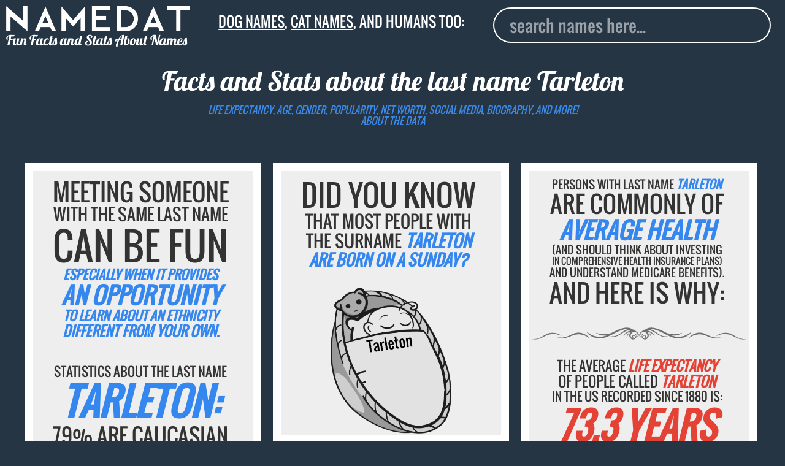

--- FILE ---
content_type: text/html; charset=utf-8
request_url: https://www.namedat.com/last-name/tarleton.html
body_size: 22520
content:
<!DOCTYPE html>


<html>
         
                
<head>
<!-- Global site tag (gtag.js) - Google Analytics -->
<script async src="https://www.googletagmanager.com/gtag/js?id=UA-124868248-1"></script>
<script>
  window.dataLayer = window.dataLayer || [];
  function gtag(){dataLayer.push(arguments);}
  gtag('js', new Date());

  gtag('config', 'UA-124868248-1');
</script>

<title>Tarleton (last name): Background Data, Facts, Net Worth and more!</title>

  <meta charset="utf-8">
  <meta name="viewport" content="width=device-width, initial-scale=1">
  <meta name="robots" content="index, follow">
  <meta name="description" content="Interesting facts and data about the last name Tarleton: life expectancy, age, death date, gender, popularity, net worth, location, biography, and more">    
  <link rel="canonical" href="https://www.namedat.com/last-name/tarleton.html">
  <link rel="apple-touch-icon" sizes="57x57" href="/static/img/apple-icon-57x57.png">
  <link rel="apple-touch-icon" sizes="60x60" href="/static/img/apple-icon-60x60.png">
  <link rel="apple-touch-icon" sizes="72x72" href="/static/img/apple-icon-72x72.png">
  <link rel="apple-touch-icon" sizes="76x76" href="/static/img/apple-icon-76x76.png">
  <link rel="apple-touch-icon" sizes="114x114" href="/static/img/apple-icon-114x114.png">
  <link rel="apple-touch-icon" sizes="120x120" href="/static/img/apple-icon-120x120.png">
  <link rel="apple-touch-icon" sizes="144x144" href="/static/img/apple-icon-144x144.png">
  <link rel="apple-touch-icon" sizes="152x152" href="/static/img/apple-icon-152x152.png">
  <link rel="apple-touch-icon" sizes="180x180" href="/static/img/apple-icon-180x180.png">
  <link rel="icon" type="image/png" sizes="192x192"  href="/static/img/android-icon-192x192.png">
  <link rel="icon" type="image/png" sizes="32x32" href="/static/img/favicon-32x32.png">
  <link rel="icon" type="image/png" sizes="96x96" href="/static/img/favicon-96x96.png">
  <link rel="icon" type="image/png" sizes="16x16" href="/static/img/favicon-16x16.png">


<style>.ad_match_in,svg:not(:root){overflow:hidden}[type=checkbox],[type=radio],legend{box-sizing:border-box;padding:0}h1,h2,html{margin-top:0}.banner,.grid-item,.howmanynumber,.stampindex{text-align:center}s,sub,sup{vertical-align:baseline}button,hr,input{overflow:visible}html{line-height:1.15;-ms-text-size-adjust:100%;-webkit-text-size-adjust:100%;overflow-y:auto;overflow-x:hidden}body{margin:0}article,aside,details,figcaption,figure,footer,header,main,menu,nav,section,summary{display:block}a{background-color:transparent;-webkit-text-decoration-skip:objects}a:active,a:hover{outline-width:0}abbr[title]{border-bottom:none;text-decoration:underline;text-decoration:underline dotted}b,strong{font-weight:bolder}dfn{font-style:italic}.gsign{font-size:2em}mark{background-color:#ff0;color:#000}#autocomplete,.acframe{background:#263544}small{font-size:80%}sub,sup{font-size:75%;line-height:0;position:relative}sub{bottom:-.25em}sup{top:-.5em}img{border-style:none}code,kbd,pre,samp{font-family:monospace,monospace;font-size:1em}figure{margin:1em 40px}hr{box-sizing:content-box;height:0}button,input,optgroup,select,textarea{font:inherit;margin:0}optgroup{font-weight:700}button,select{text-transform:none}[type=reset],[type=submit],button,html [type=button]{-webkit-appearance:button}[type=button]::-moz-focus-inner,[type=reset]::-moz-focus-inner,[type=submit]::-moz-focus-inner,button::-moz-focus-inner{border-style:none;padding:0}[type=button]:-moz-focusring,[type=reset]:-moz-focusring,[type=submit]:-moz-focusring,button:-moz-focusring{outline:ButtonText dotted 1px}fieldset{border:1px solid silver;margin:0 2px;padding:.35em .625em .75em}.logoindex,.stampindex{margin-left:auto;margin-right:auto;position:relative}legend{color:inherit;display:table;max-width:100%;white-space:normal}textarea{overflow:auto}[type=number]::-webkit-inner-spin-button,[type=number]::-webkit-outer-spin-button{height:auto}[type=search]{-webkit-appearance:textfield;outline-offset:-2px}[type=search]::-webkit-search-cancel-button,[type=search]::-webkit-search-decoration{-webkit-appearance:none}::-webkit-input-placeholder{color:inherit;opacity:.54}::-webkit-file-upload-button{-webkit-appearance:button;font:inherit}.banner,h1,h2,html{font-weight:400}.emph1,.emph2{font-style:italic}@font-face{font-family:Lobster;font-weight:700;font-style:normal;src:url('/static/fonts/Lobster-regular/Lobster-regular.eot');src:url('/static/fonts/Lobster-regular/Lobster-regular%3F%23iefix') format('embedded-opentype'),local('Lobster'),local('Lobster-regular'),url('/static/fonts/Lobster-regular/Lobster-regular.woff2') format('woff2'),url('/static/fonts/Lobster-regular/Lobster-regular.woff') format('woff'),url('/static/fonts/Lobster-regular/Lobster-regular.ttf') format('truetype'),url('/static/fonts/Lobster-regular/Lobster-regular.svg%23Lobster') format('svg')}@font-face{font-family:Oswald;font-weight:200;font-style:normal;src:url('/static/fonts/Oswald-regular/Oswald-regular.eot');src:url('/static/fonts/Oswald-regular/Oswald-regular%3F%23iefix') format('embedded-opentype'),local('Oswald'),local('Oswald-regular'),url('/static/fonts/Oswald-regular/Oswald-regular.woff2') format('woff2'),url('/static/fonts/Oswald-regular/Oswald-regular.woff') format('woff'),url('/static/fonts/Oswald-regular/Oswald-regular.ttf') format('truetype'),url('/static/fonts/Oswald-regular/Oswald-regular.svg%23Oswald') format('svg')}h1,html{font-family:Oswald,Fallback,sans-serif;color:#333;display:block}.stamp,.stampindex{font-family:Lobster,Fallback,sans-serif}h1{font-size:1.8vw;color:#fff;margin-bottom:1vw}.hiddensign,.hiddensign2{margin-bottom:3vw;visibility:hidden;line-height:.5}.hiddensign{font-size:13vw}.hiddensign2{font-size:10vw}.logoindex{width:60%;display:block;top:12vh}.stampindex{font-size:6vw;color:#fff;top:13vh}.inpindex{top:15vh;position:relative;display:block;padding-left:10vw}.container{min-height:100%}.footerindex{bottom:1vw;right:1vw;position:absolute;color:#999;font-size:3vw}.footerindex a{color:#999;text-decoration:none}#footermain{position:relative;float:right;padding-top:5vw}.acframe{margin-top:1vw;padding:1vw;border:.15vw solid #fff;width:77vw;border-radius:3vw}.deadimg img,.raceimg img{margin:auto;display:block}.aclink,.noresult{padding-left:1.5vw;text-transform:capitalize;font-size:5.5vw;text-decoration:none}.aclink{display:block;padding-top:1.6vw;padding-bottom:1.6vw;background:263544;color:#eee}.aclink:hover{background:#fff;border-radius:2vw;color:#000}.noresult{padding-top:2vw;padding-bottom:.6vw;color:#999}.text{fill:none;stroke-width:12;stroke-linejoin:round;stroke-dasharray:70 330;stroke-dashoffset:0;-webkit-animation:stroke 6s infinite linear;animation:stroke 6s infinite linear}.text:nth-child(5n+1){stroke:#e34234;-webkit-animation-delay:-1.2s;animation-delay:-1.2s}.text:nth-child(5n+2){stroke:#3487ef;-webkit-animation-delay:-2.4s;animation-delay:-2.4s}.text:nth-child(5n+3){stroke:#e34234;-webkit-animation-delay:-3.6s;animation-delay:-3.6s}.text:nth-child(5n+4){stroke:#e34234;-webkit-animation-delay:-4.8s;animation-delay:-4.8s}.text:nth-child(5n+5){stroke:#3487ef;-webkit-animation-delay:-6s;animation-delay:-6s}@-webkit-keyframes stroke{100%{stroke-dashoffset:-400}}@keyframes stroke{100%{stroke-dashoffset:-400}}.stamp{font-size:5vw}.capitalize{text-transform:uppercase}body{background:#263544}.banner{font-size:10px;color:#333;width:auto;padding:3% 5% 3% 3%}.emph1,em{color:#e34234}.deadimg img{width:70%}.raceimg img{width:90%}.emph2{color:#3487ef}#logo{width:70vw}.divider{width:100%}.dividermargin{width:100%;margin-bottom:1vw}.howmanynumber{font-size:5em}input{outline:0;width:80vw;padding-left:2vw;color:#fff;height:10vw;font-size:5.5vw;float:left;border:.15vw solid #fff;border-radius:3vw;margin-top:3vw}.inp{display:block;padding-left:9vw}nav{padding-bottom:18vw}.grid{margin-left:1%}.grid-item{border:1vw solid #fff;float:left;height:auto;background:#eee;position:relative}.grid-item--width2{width:95%}.gutter-sizer{width:5vw}.grid-item.is-dragging,.grid-item.is-positioning-post-drag{background:#c90;z-index:2}.packery-drop-placeholder{outline:hsla(0,0%,0%,.5) dashed 3px;outline-offset:-6px;-webkit-transition:-webkit-transform .2s;transition:transform .2s}path{stroke:#fff;stroke-width:2px;pointer-events:all}.state:hover{fill:#333;stroke:#000}.label{font-size:4em}.label2{font-size:3.4em}.s0{font-size:10px}.s1{font-size:14px}.s2{font-size:16px}.s3{font-size:18px}.s4{font-size:20px}.s5{font-size:22px}.s6{font-size:26px}.s7{font-size:30px}.s8{font-size:34px}.ad_large{border:1vw solid #263544}.ad_large_in{width:300px;height:auto;margin:0 auto}.ad_match_in{width:100%;margin:0 auto;height:800px}@media screen and (min-width:400px){.howmanynumber{font-size:6em}.grid{width:360px;margin-left:auto;margin-right:auto}}@media screen and (min-width:640px){.howmanynumber{font-size:4em}.grid{width:98%;margin-left:auto;margin-right:auto}.grid-item--width2{width:47%}.gutter-sizer{width:1.5vw}#logo{width:60vw}input{height:6vw;font-size:3vw;margin-top:2vw}nav{padding-bottom:13vw}.aclink,.noresult{font-size:4vw}.ad_large_in{width:300px}}@media screen and (min-width:800px){.grid{width:780px;margin-left:auto;margin-right:auto}.grid-item--width2{width:47%}#logo{width:45%}.stamp{font-size:3.5vw}input{height:4.5vw;font-size:2.2vw;margin-top:1vw;width:60vw}.inp{padding-left:20vw}nav{padding-bottom:9vw}}@media screen and (min-width:1000px){.grid{width:98%;margin-left:auto;margin-right:auto}.grid-item--width2{width:30%}}@media screen and (min-width:1280px){.grid{width:1200px;margin-left:auto;margin-right:auto}.grid-item--width2{width:30%}}@media screen and (min-width:1366px){.grid{width:99%;margin-left:auto;margin-right:auto}.grid-item--width2{width:21.9%}#logo{width:30%}.stamp{font-size:2.2vw}input{height:4vw;font-size:2vw;margin-top:0;width:40vw;position:absolute;top:1.5vw;right:2vw}.inp{padding-left:19.5vw}nav{padding-bottom:2vw}}@media screen and (min-width:1600px){.grid{width:98%}.grid-item--width2{width:21.8%}#logo{width:25%}.stamp{font-size:1.9vw}input{height:3.2vw;border:.1vw solid #fff;margin-top:0;width:30vw;position:absolute;top:1.5vw;right:2vw;font-size:1.6vw;padding-left:1.5vw}nav{padding-bottom:1.6vw}}@media screen and (min-width:1920px){.grid-item--width2{width:16.9%}.gutter-sizer{width:1vw}input{height:2.5vw;border:.1vw solid #fff;border-radius:1vw;font-size:1.4vw;padding-left:1.5vw}}</style>


  <link rel="stylesheet" type="text/css" href="/static/css/style.css?v=2.2">

  <meta property="og:title" content="Tarleton (last name): Background Data, Facts, Net Worth and more!">
  <meta property="og:type" content="article"> 
  <meta property="og:url" content="https://www.namedat.com/last-name/tarleton.html"/>
  <meta property="og:image" content="https://www.namedat.com/last-name/tarleton.png">       
  <meta property="og:description" content="Interesting facts and data about the last name Tarleton: life expectancy, age, death date, gender, popularity, net worth, location, biography, and more.">
  <meta property="og:locale" content="en_US">

<!--original neworscript replaced with lazyload script to test<script type="text/javascript" src="https://d31vxm9ubutrmw.cloudfront.net/static/js/2150.js"></script>-->
  <!--newor lazyload header script-->
<!--
  <script>
        setTimeout(function() {
var e = document.createElement("script");
            e.type="text/javascript",
            e.src="//cdn.thisiswaldo.com/static/js/2150.js",
            document.getElementsByTagName("head")[0].appendChild(e);
        }, 2000);
</script>
-->
<!--end newor lazyload-->
</head>

        
        <body>
                <article itemscope itemtype="http://schema.org/Person">
                        <header class="custom-header">
                                <nav class="clearfix">
                                        <div class="header_container">
                                                <div class="logo_area">
                                                        <a class="montas no_underline" href="/" title="Home"><img class="custom-logo" src="https://www.namedat.com/static/img/logo.png" alt="NameDat logo" id="logo" /><div class="stamp">Fun Facts and Stats About Names</div></a>
                                                </div>
                                                <div class="page_title_area">
                                                        <div class="stamp custom-stamp tag_line"><a href="/dog-names/">Dog names</a>, <a href="/cat-names/">cat names</a>, and humans too:</span></div>
                                                </div>
                                                <div class="form_area"> 
                                                        <div class="inp">
                                                                <input id="autocomplete" type="search" placeholder="search names here..." class="custom-input">
                                                        </div>
                                                </div>

                                        </div>
                                        <div class="header_second_container"> 
                                                 
                                                <div class="second_title text_center "> 
                                                        <br><h1 class="stamp custom-stamp">Facts and Stats about the last name  <span itemprop="name">Tarleton</span></h1>
                                                  <em class="subtitle text_colored text_uppercase">Life expectancy, age, gender, popularity, net worth, social media, biography, and more!<br><a href="https://www.namedat.com/human-names/" class="text_colored">about the data</a></em>
                                                </div>
                                                
                                                <div class="header_ads_banner"> 
                                                        <!-- <div id="waldo-tag-2156"></div> -->
                                                </div>
                                        </div>
                                </nav>


                        </header>

                        <div id="grid" class="grid">
                                <div class="gutter-sizer"></div>


                                

<div class="grid-item grid-item--width2">
      <h2>    <div class="banner capitalize">
      <div style="font-size:39px;">Meeting someone</div>
      <div style="font-size:27px;">with the same last name</div>
      <div style="font-size:62px;">can be fun</div> 
      <div style="font-size:21px;"><b class="emph2">Especially when it provides</b></div>
      <div style="font-size:38px;"><b class="emph2">an opportunity</b></div>
      <div style="font-size:21px;"><b class="emph2">to learn about an ethnicity</b></div>
      <div style="font-size:23px;"><b class="emph2">different from your own.</b></div>
    </div>    </h2>    <div class="banner capitalize">
      <div style="font-size:21px;">Statistics about the last name</div>
      <div style="font-size:63px;"><b class="emph2">Tarleton:</b></div>
      <div style="font-size:34px;">79% are Caucasian</div>
      <div style="font-size:25px;">17% are African American</div>
      <div style="font-size:28px;">2% are Mixed Ethnicity</div>
      <div style="font-size:40px;">1% are Hispanic</div>
            </div>    <br>    <div class="banner capitalize">
      <div style="font-size:65px;"><b class="emph1">Diversity</b></div>
      <div style="font-size:20px;"><b class="emph1">makes the world interesting</b></div>
      <div style="font-size:54px;"><b class="emph2">embrace it!</b></div>
    </div>    
</div>

 
                                

<div class="grid-item grid-item--width2">
              <h2>            <div class="banner capitalize">
                <div style="font-size:48px;">Did you know</div> 
                <div style="font-size:28px;">that most people with </div> 
                <div style="font-size:28px;">the surname <b class="emph2">Tarleton</b></div>
                <div style="font-size:26px;"><b class="emph2">are born on a Sunday?</b></div> 
            </div></h2>        <div class="deadimg">
          <img src="tarleton-baby.png" alt ="Tarleton sleeping baby" >        </div>        
</div>

                                

<div class="grid-item grid-item--width2">
              <h2>        <div class="banner capitalize">
          <div style="font-size:19px;">Persons with last name <b class="emph2">Tarleton</b></div>
          <div style="font-size:38px;">are commonly of</div>
          <div style="font-size:38px;"><b class="emph2">average health</b></div>
          <div style="font-size:18px;">(and should think about investing</div>
          <div style="font-size:15px;">in comprehensive health insurance plans)</div>
          <div style="font-size:18px;">and understand medicare benefits).</div>
      <div style="font-size:40px;">And here is why:</div>
    </div>    </h2>    <img class="dividermargin" src="https://www.namedat.com/static/img/d9.svg" alt="">    <div class="banner capitalize">
      <div style="font-size:22px;">The average <b class="emph1">life expectancy</b></div>
      <div style="font-size:23px;">of people called  <b class="emph1">Tarleton </b></div>
      <div style="font-size:20px;">in the US recorded since 1880 is:</div>
     <div style="font-size:60px;"><b class="emph1">73.3 years</b></div>
    </div>        <img class="dividermargin" src="https://www.namedat.com/static/img/d9.svg" alt="">    <div class="banner capitalize">
          <div style="font-size:20px;"><b class="emph1">616 deaths</b> of humans with the</div>
      <div style="font-size:22px;">surname <b class="emph1">Tarleton</b> have been</div>
      <div style="font-size:20px;">recorded by the SSA since 1880.</div><br>
      <div style="font-size:22px;">The average <b class="emph1">life expectancy</b></div>
      <div style="font-size:21px;">for the lastname <b class="emph1">Tarleton</b> is:</div> 
      <div style="font-size:60px;"><b class="emph1">73.3 years</b></div>
    </div>    
</div>

                                

<div class="grid-item grid-item--width2">
           <div class="banner capitalize">
          <img class="dividermargin" src="https://www.namedat.com/static/img/d7.svg" alt="">          <div style="font-size:27px;">The majority of persons</div>
          <div style="font-size:23px;">with the surname <b class="emph1">Tarleton</b></div>
          <div style="font-size:37px;">are born in <b class="emph2">April</b></div>
          <div style="font-size:34px;">and die in <b class="emph1">January</b></div>
        </div>        <div class="ct-month2"></div>
        <div class="legend2"><div class="bluebox2"></div>&nbsp;born<div class="redbox2"></div>&nbsp;dead</div><br>
    
</div>

                                
                                



 
                                
                                

<div class="grid-item grid-item--width2">
      <h2>    <div class="banner capitalize">
            <div style="font-size:31px;">Most people with the</div>
            <div style="font-size:27px;">the last name <b class="emph2">tarleton</b></div>
            <div style="font-size:35px;">live in the state of</div>
      <div style="font-size:38px;"><b class="emph1">Washington DC.</b></div>
    </div>    </h2>        <svg xmlns ="http://www.w3.org/2000/svg" viewBox="0 0 932 700"><g id="outlines">        <path class="state" id="AK" fill="#3487ef" onmouseover="Alaska: 0.0%" d="M161.1,453.7l-0.3,85.4l1.6,1l3.1,0.2l1.5-1.1h2.6l0.2,2.9l7,6.8l0.5,2.6l3.4-1.9l0.6-0.2l0.3-3.1 l1.5-1.6l1.1-0.2l1.9-1.5l3.1,2.1l0.6,2.9l1.9,1.1l1.1,2.4l3.9,1.8l3.4,6l2.7,3.9l2.3,2.7l1.5,3.7l5,1.8l5.2,2.1l1,4.4l0.5,3.1 l-1,3.4l-1.8,2.3l-1.6-0.8l-1.5-3.1l-2.7-1.5l-1.8-1.1l-0.8,0.8l1.5,2.7l0.2,3.7l-1.1,0.5l-1.9-1.9l-2.1-1.3l0.5,1.6l1.3,1.8 l-0.8,0.8c0,0-0.8-0.3-1.3-1c-0.5-0.6-2.1-3.4-2.1-3.4l-1-2.3c0,0-0.3,1.3-1,1c-0.6-0.3-1.3-1.5-1.3-1.5l1.8-1.9l-1.5-1.5v-5h-0.8 l-0.8,3.4l-1.1,0.5l-1-3.7l-0.6-3.7l-0.8-0.5l0.3,5.7v1.1l-1.5-1.3l-3.6-6l-2.1-0.5l-0.6-3.7l-1.6-2.9l-1.6-1.1v-2.3l2.1-1.3 l-0.5-0.3l-2.6,0.6l-3.4-2.4l-2.6-2.9l-4.8-2.6l-4-2.6l1.3-3.2v-1.6l-1.8,1.6l-2.9,1.1l-3.7-1.1l-5.7-2.4h-5.5l-0.6,0.5l-6.5-3.9 l-2.1-0.3l-2.7-5.8l-3.6,0.3l-3.6,1.5l0.5,4.5l1.1-2.9l1,0.3l-1.5,4.4l3.2-2.7l0.6,1.6l-3.9,4.4l-1.3-0.3l-0.5-1.9l-1.3-0.8 l-1.3,1.1l-2.7-1.8l-3.1,2.1l-1.8,.1l-3.4,2.1l-4.7-0.2l-0.5-2.1l3.7-0.6v-1.3l-2.3-0.6l1-2.4l2.3-3.9v-1.8l0.2-0.8l4.4-2.3l1,1.3 h2.7l-1.3-2.6l-3.7-0.3l-5,2.7l-2.4,3.4l-1.8,2.6l-1.1,2.3l-4.2,1.5l-3.1,2.6l-0.3,1.6l2.3,1l0.8,2.1l-2.7,3.2l-6.5,4.2l-7.8,4.2 l-2.1,1.1l-5.3,1.1l-5.3,2.3l1.8,1.3l-1.5,1.5l-0.5,1.1l-2.7-1l-3.2,0.2l-0.8,2.3h-1l0.3-2.4l-3.6,1.3l-2.9,1l-3.4-1.3l-2.9,1.9 h-3.2l-2.1,1.3l-1.6,0.8l-2.1-0.3l-2.6-1.1l-2.3,0.6l-1,1l-1.6-1.1v-1.9l3.1-1.3l6.3,0.6l4.4-1.6l2.1-2.1l2.9-0.6l1.8-0.8l2.7,0.2 l1.6,1.3l1-0.3l2.3-2.7l3.1-1l3.4-0.6l1.3-0.3l0.6,0.5h0.8l1.3-3.7l4-1.5l1.9-3.7l2.3-4.5l1.6-1.5l0.3-2.6l-1.6,1.3l-3.4,0.6 l-0.6-2.4l-1.3-0.3l-1,1l-0.2,2.9l-1.5-0.2l-1.5-5.8l-1.3,1.3l-1.1-0.5l-0.3-1.9l-4,0.2l-2.1,1.1l-2.6-0.3l1.5-1.5l0.5-2.6 l-0.6-1.9l1.5-1l1.3-0.2l-0.6-1.8v-4.4l-1-1l-0.8,1.5h-6.1l-1.5-1.3l-0.6-3.9l-2.1-3.6v-1l2.1-0.8l0.2-2.1l1.1-1.1l-0.8-0.5 l-1.3,0.5l-1.1-2.7l1-5l4.5-3.2l2.6-1.6l1.9-3.7l2.7-1.3l2.6,1.1l0.3,2.4l2.4-0.3l3.2-2.4l1.6,0.6l1,0.6h1.6l2.3-1.3l0.8-4.4 c0,0,0.3-2.9,1-3.4c0.6-0.5,1-1,1-1l-1.1-1.9l-2.6,0.8l-3.2,0.8l-1.9-0.5l-3.6-1.8l-5-0.2l-3.6-3.7l0.5-3.9l0.6-2.4l-2.1-1.8 l-1.9-3.7l0.5-0.8l6.8-0.5h2.1l1,1h0.6l-0.2-1.6l3.9-0.6l2.6,0.3l1.5,1.1l-1.5,2.1l-0.5,1.5l2.7,1.6l5,1.8l1.8-1l-2.3-4.4l-1-3.2 l1-0.8l-3.4-1.9l-0.5-1.1l0.5-1.6l-0.8-3.9l-2.9-4.7l-2.4-4.2l2.9-1.9h3.2l1.8,0.6l4.2-0.2l3.7-3.6l1.1-3.1l3.7-2.4l1.6,1l2.7-0.6 l3.7-2.1l1.1-0.2l1,0.8l4.5-0.2l2.7-3.1h1.1l3.6,2.4l1.9,2.1l-0.5,1.1l0.6,1.1l1.6-1.6l3.9,0.3l0.3,3.7l1.9,1.5l7.1,0.6l6.3,4.2 l1.5-1l5.2,2.6l2.1-0.6l1.9-0.8l4.8,1.9L161.1,453.7z M46,482.6l2.1,5.3l-0.2,1l-2.9-0.3l-1.8-4l-1.8-1.5H39l-0.2-2.6l1.8-2.4 l1.1,2.4l1.5,1.5L46,482.6z M43.4,516.1l3.7,0.8l3.7,1l0.8,1l-1.6,3.7l-3.1-0.2l-3.4-3.6L43.4,516.1z M22.7,502l1.1,2.6 l1.1,1.6l-1.1,0.8l-2.1-3.1V502H22.7z M9,575.1l3.4-2.3l3.4-1l2.6,0.3l0.5,1.6l1.9,0.5l1.9-1.9l-0.3-1.6l2.7-0.6l2.9,2.6 l-1.1,1.8l-4.4,1.1l-2.7-0.5l-3.7-1.1l-4.4,1.5l-1.6,0.3L9,575.1z M57.9,570.6l1.6,1.9l2.1-1.6l-1.5-1.3L57.9,570.6z M60.8,573.6l1.1-2.3l2.1,0.3l-0.8,1.9H60.8z M84.4,571.7l1.5,1.8l1-1.1l-0.8-1.9L84.4,571.7z M93.2,559.2l1.1,5.8l2.9,0.8 l5-2.9l4.4-2.6l-1.6-2.4l0.5-2.4l-2.1,1.3l-2.9-0.8l1.6-1.1l1.9,0.8l3.9-1.8l0.5-1.5l-2.4-0.8l0.8-1.9l-2.7,1.9l-4.7,3.6l-4.8,2.9L93.2,559.2z M135.5,539.4l2.4-1.5l-1-1.8l-1.8,1L135.5,539.4z"/>        <path class="state" id="HI" fill="#3686ec" onmouseover="Hawaii: 0.2%" d="M233.1,519.3l1.9-3.6l2.3-0.3l0.3,0.8l-2.1,3.1H233.1z M243.3,515.6l6.1,2.6l2.1-0.3l1.6-3.9 l-0.6-3.4l-4.2-0.5l-4,1.8L243.3,515.6z M274,525.6l3.7,5.5l2.4-0.3l1.1-0.5l1.5,1.3l3.7-0.2l1-1.5l-2.9-1.8l-1.9-3.7l-2.1-3.6 l-5.8,2.9L274,525.6z M294.2,534.5l1.3-1.9l4.7,1l0.6-0.5l6.1,0.6l-0.3,1.3l-2.6,1.5l-4.4-0.3L294.2,534.5z M299.5,539.7l1.9,3.9 l3.1-1.1l0.3-1.6l-1.6-2.1l-3.7-0.3V539.7z M306.5,538.5l2.3-2.9l4.7,2.4l4.4,1.1l4.4,2.7v1.9l-3.6,1.8l-4.8,1l-2.4-1.5 L306.5,538.5z M323.1,554.1l1.6-1.3l3.4,1.6l7.6,3.6l3.4,2.1l1.6,2.4l1.9,4.4l4,2.6l-0.3,1.3l-3.9,3.2l-4.2,1.5l-1.5-0.6l-3.1,1.8 l-2.4,3.2l-2.3,2.9l-1.8-0.2l-3.6-2.6l-0.3-4.5l0.6-2.4l-1.6-5.7l-2.1-1.8l-0.2-2.6l2.3-1l2.1-3.1l0.5-1l-1.6-1.8L323.1,554.1z"/>        <path class="state" id="AL" fill="#8d638f" onmouseover="Alabama: 7.1%" d="M625.6,466.8l-1.6-15.2l-2.7-18.8l0.2-14.1l0.8-31l-0.2-16.7l0.2-6.4l7.8-0.4l27.8-2.6l8.9-0.7 l-0.1,2.2l0.2,2.1l0.6,3.4l3.4,7.9l2.4,9.9l1.5,6.1l1.6,4.8l1.5,7l2.1,6.3l2.6,3.4l0.5,3.4l1.9,0.8l0.2,2.1l-1.8,4.8l-0.5,3.2 l-0.2,1.9l1.6,4.4l0.3,5.3l-0.8,2.4l0.6,0.8l1.5,0.8l1,2.5h-6.3l-6.8,0.6l-25.5,2.9l-10.4,1.4l-0.1,3.8l1.8,1.8l2.6,1.9l0.6,7.9 l-5.5,2.6l-2.7-0.3l2.7-1.9v-1l-3.1-6l-2.3-0.6l-1.5,4.4l-1.3,2.7l-0.6-0.2H625.6z"/>        <path class="state" id="AR" fill="#4082e1" onmouseover="Arkansas: 1.0%" d="M591,345l-3.8,0.9l-6.2-0.5l0.7-3l3.2-2.7l0.5-2.3l-1.8-3l-11,0.5l-20.8,0.9l-23.3,0.7L505,337 l1.6,6.9v8.2l1.4,11l0.2,37.8l2.3,1.9l3-1.4l2.7,1.1l0.4,10.3l22.9-0.1l18.9-0.8l10.1-0.2l1.1-2.1l-0.3-3.5l-1.8-3l1.6-1.5 l-1.6-2.5l0.7-2.5l1.4-5.6l2.5-2.1l-0.7-2.3l3.7-5.4l2.7-1.4l-0.1-1.5l-0.3-1.8l2.9-5.6l2.4-1.3l0.4-3.4l1.8-1.2l0.9-4.2l-1.3-4 l4-2.4l0.6-2l1.2-4.3L591,345z"/>        <path class="state" id="AZ" fill="#3686ec" onmouseover="Arizona: 0.2%" d="M137.7,387.5l-2.6,2.2l-0.3,1.5l0.5,1l18.9,10.7l12.1,7.6l14.7,8.6l16.8,10l12.3,2.4l25.1,2.7 l2.5-12.5l3.8-27.2l7-52.9l4.3-31l-24.6-3.7l-27.2-4.6l-33.4-6.3l-2.9,18.1l-0.5,0.5l-1.7,2.6l-2.5-0.1l-1.3-2.7l-2.7-0.3l-0.9-1.1 h-0.9l-0.9,0.6l-1.9,1l-0.1,7l-0.2,1.7l-0.6,12.6l-1.5,2.2l-0.6,3.3l2.7,4.9l1.3,5.8l0.8,1l1,0.6l-0.1,2.3l-1.6,1.4l-3.4,1.7 l-1.9,1.9l-1.5,3.7l-0.6,4.9l-2.9,2.7l-2.1,0.7l-0.1,5.8l-0.5,1.7l0.5,0.8l3.7,0.6l-0.6,2.7l-1.5,2.2L137.7,387.5z"/>        <path class="state" id="CA" fill="#766ca7" onmouseover="California: 5.3%" d="M136.9,386.8l3.8-0.5l1.5-2l0.7-1.9l-3.2-0.1l-1.1-1.8l0.8-1.7l0-6.2l2.2-1.3l2.7-2.6l0.4-4.9 l1.6-3.5l1.9-2.1l3.3-1.7l1.3-0.7l0.8-1.5l-0.9-0.9l-1-1.5l-0.9-5.3l-2.9-5.2l0.1-2.8l-2.2-3.2l-15-23.2l-19.4-28.7l-22.4-33 l-12.7-19.5l1.8-7.2l6.8-25.9l8.1-31.4l-12.4-3.3l-13.5-3.4l-12.6-4.1l-7.5-2.1l-11.4-3l-7.1-2.4l-1.6,4.7l-0.2,7.4l-5.2,11.8 l-3.1,2.6l-0.3,1.1l-1.8,0.8l-1.5,4.2l-0.8,3.2l2.7,4.2l1.6,4.2l1.1,3.6l-0.3,6.5l-1.8,3.1l-0.6,5.8l-1,3.7l1.8,3.9l2.7,4.5 l2.3,4.8l1.3,4l-0.3,3.2l-0.3,0.5v2.1l5.7,6.3l-0.5,2.4l-0.6,2.3l-0.6,1.9l0.2,8.2l2.1,3.7l1.9,2.6l2.7,0.5l1,2.7l-1.1,3.6 l-2.1,1.6h-1.1l-0.8,3.9l0.5,2.9l3.2,4.4l1.6,5.3l1.5,4.7l1.3,3.1l3.4,5.8l1.5,2.6l0.5,2.9l1.6,1v2.4l-0.8,1.9l-1.8,7.1l-0.5,1.9 l2.4,2.7l4.2,0.5l4.5,1.8l3.9,2.1h2.9l2.9,3.1l2.6,4.8l1.1,2.3l3.9,2.1l4.8,0.8l1.5,2.1l0.6,3.2l-1.5,0.6l0.3,1l3.2,0.8l2.7,0.2 l2.9,4.7l3.9,4.2l0.8,2.3l2.6,4.2l0.3,3.2v9.4l0.5,1.8l10,1.5l19.7,2.7L136.9,386.8z M48.8,337l1.3,1.5l-0.2,1.3l-3.2-0.1 l-0.6-1.2l-0.6-1.5L48.8,337z M50.7,337l1.2-0.6l3.6,2.1l3.1,1.2l-0.9,0.6l-4.5-0.2l-1.6-1.6L50.7,337z M71.4,356.8l1.8,2.3 l0.8,1l1.5,0.6l0.6-1.5l-1-1.8l-2.7-2l-1.1,0.2V356.8z M70,365.5l1.8,3.2l1.2,1.9l-1.5,0.2l-1.3-1.2c0,0-0.7-1.5-0.7-1.9 s0-2.2,0-2.2L70,365.5z"/>        <path class="state" id="CO" fill="#3686ec" onmouseover="Colorado: 0.2%" d="M378.6,256.8l1.4-21.3l-32.1-3.1l-24.5-2.7l-37.3-4.1l-20.7-2.5l-2.6,22.2l-3.2,22.4l-3.8,28 l-1.5,11.1l-0.3,2.8l33.9,3.8l37.7,4.3l32,3.2l16.6,0.8"/>        <path class="state" id="CT" fill="#3885ea" onmouseover="Connecticut: 0.3%" d="M873.2,180.1l-0.6-4.2l-0.8-4.4l-1.6-6l-4.2,0.9l-21.8,4.8l0.6,3.3l1.5,7.3v8.1l-1.1,2.3l1.8,2.1 l5-3.4l3.6-3.2l1.9-2.1l0.8,0.6l2.7-1.5l5.2-1.1L873.2,180.1z"/>        <path class="state" id="DE" fill="#3487ef" onmouseover="Delaware: 0.0%" d="M822.4,230.4l0.6-2.1l0-1.2l-1.3-0.1l-2.1,1.6l-1.5,1.5l1.5,4.2l2.3,5.7l2.1,9.7l1.6,6.3l5-0.2 l6.1-1.2l-2.3-7.4l-1,0.5l-3.6-2.4l-1.8-4.7l-1.9-3.6l-2.3-1l-2.1-3.6L822.4,230.4z"/>        <path class="state" id="FL" fill="#467fda" onmouseover="Florida: 1.5%" d="M755.4,445.5l2.3,7.3l3.7,9.7l5.3,9.4l3.7,6.3l4.8,5.5l4,3.7l1.6,2.9l-1.1,1.3L779,493l2.9,7.4 l2.9,2.9l2.6,5.3l3.6,5.8l4.5,8.2l1.3,7.6l0.5,12l0.6,1.8l-0.3,3.4l-2.4,1.3l0.3,1.9l-0.6,1.9l0.3,2.4l0.5,1.9l-2.7,3.2l-3.1,1.5 l-3.9,0.2l-1.5,1.6l-2.4,1l-1.3-0.5l-1.1-1l-0.3-2.9l-0.8-3.4l-3.4-5.2l-3.6-2.3l-3.9-0.3l-0.8,1.3l-3.1-4.4l-0.6-3.6l-2.6-4 l-1.8-1.1l-1.6,2.1l-1.8-0.3l-2.1-5l-2.9-3.9l-2.9-5.3l-2.6-3.1l-3.6-3.7l2.1-2.4l3.2-5.5l-0.2-1.6l-4.5-1l-1.6,0.6l0.3,0.6l2.6,1 l-1.5,4.5l-0.8,0.5l-1.8-4l-1.3-4.8l-0.3-2.7l1.5-4.7v-9.5L736,485l-1.3-3.1l-5.2-1.3l-1.9-0.6l-1.6-2.6l-3.4-1.6l-1.1-3.4l-2.7-1 l-2.4-3.7l-4.2-1.5l-2.9-1.5h-2.6l-4,0.8l-0.2,1.9l0.8,1l-0.5,1.1l-3.1-0.2l-3.7,3.6l-3.6,1.9h-3.9l-3.2,1.3l-0.3-2.7l-1.6-1.9 l-2.9-1.1l-1.6-1.5l-8.1-3.9l-7.6-1.8l-4.4,0.6l-6,0.5l-6,2.1l-3.5,0.6l-0.2-8l-2.6-1.9l-1.8-1.8l0.3-3.1l10.2-1.3l25.5-2.9 l6.8-0.6l5.4,0.3l2.6,3.9l1.5,1.5l8.1,0.5l10.8-0.6l21.5-1.3l5.4-0.7l4.6,0l0.2,2.9l3.8,0.8l0.3-4.8l-1.6-4.5l1-0.7l5.1,0.5 L755.4,445.5z M767.9,577.9l2.4-0.6l1.3-0.2l1.5-2.3l2.3-1.6l1.3,0.5l1.7,0.3l0.4,1.1l-3.5,1.2l-4.2,1.5l-2.3,1.2L767.9,577.9z M781.4,572.9l1.2,1.1l2.7-2.1l5.3-4.2l3.7-3.9l2.5-6.6l1-1.7l0.2-3.4l-0.7,0.5l-1,2.8l-1.5,4.6l-3.2,5.3l-4.4,4.2l-3.4,1.9 L781.4,572.9z"/>        <path class="state" id="GA" fill="#956086" onmouseover="Georgia: 7.8%" d="M689.6,358l-4.8,0.8l-8.4,1.1l-8.6,0.9v2.2l0.2,2.1l0.6,3.4l3.4,7.9l2.4,9.9l1.5,6.1l1.6,4.8l1.5,7 l2.1,6.3l2.6,3.4l0.5,3.4l1.9,0.8l0.2,2.1l-1.8,4.8l-0.5,3.2l-0.2,1.9l1.6,4.4l0.3,5.3l-0.8,2.4l0.6,0.8l1.5,0.8l0.6,3.4l2.6,3.9 l1.5,1.5l7.9,0.2l10.8-0.6l21.5-1.3l5.4-0.7l4.6,0l0.2,2.9l2.6,0.8l0.3-4.4l-1.6-4.5l1.1-1.6l5.8,0.8l5,0.3l-0.8-6.3l2.3-10 l1.5-4.2l-0.5-2.6l3.3-6.2l-0.5-1.4l-1.9,0.7l-2.6-1.3l-0.6-2.1l-1.3-3.6l-2.3-2.1l-2.6-0.6l-1.6-4.8l-2.9-6.3l-4.2-1.9l-2.1-1.9 l-1.3-2.6l-2.1-1.9l-2.3-1.3l-2.3-2.9l-3.1-2.3l-4.5-1.8l-0.5-1.5l-2.4-2.9l-0.5-1.5l-3.4-4.9l-3.4,0.2l-4.1-3l-1.3-1.3l-0.3-1.8 l0.8-1.9l2.4-1.2l-1.1-1.2l0.1-0.3l-5.8,1l-7,0.8L689.6,358z"/>        <path class="state" id="IA" fill="#3e82e3" onmouseover="Iowa: 0.8%" d="M566.6,201.6l0.2,1.9l2.3,1.1l1.1,1.3l0.3,1.3l3.9,3.2l0.7,2.2l-0.8,2.9l-1.5,3.5l-0.8,2.7 l-2.2,1.6l-1.7,0.6l-5.5,1.5l-0.7,2.3l-0.8,2.3l0.6,1.4l1.7,1.7l0,3.7l-2.2,1.6l-0.5,1.5v2.5l-1.5,0.5l-1.7,1.4l-0.5,1.5l0.5,1.7 l-1.4,1.2l-2.3-2.9l-1.5-2.6l-8.3,0.8l-10.2,0.6l-25,0.7l-13,0.2l-9.4,0.2l-1.3,0.1l-1.7-4.5l-0.2-6.6l-1.6-4.1l-0.7-5.3l-2.3-3.7 l-0.9-4.8l-2.7-7.5l-1.1-5.4l-1.4-2.2l-1.6-2.7l1.8-4.3l1.4-5.7l-2.7-2.1l-0.5-2.7l0.9-2.5h1.7h11.5l49.6-0.7l19.9-0.7l1.9,2.7 l1.8,2.6l0.5,0.8l-1.8,2.7l0.5,4.2l2.5,3.9l3,1.8l2.4,0.2L566.6,201.6z"/>        <path class="state" id="ID" fill="#3e82e3" onmouseover="Idaho: 0.8%" d="M162.1,181c-22.6-4.3-14.1-2.8-21.1-4.4l4.4-17.5l4.3-17.7l1.4-4.2l2.5-5.9l-1.3-2.3l-2.5,0.1 l-0.8-1l0.5-1.1l0.3-3.1l4.5-5.5l1.8-0.5l1.1-1.1l0.6-3.2l0.9-0.7l3.9-5.8l3.9-4.3l0.2-3.8l-3.4-2.6l-1.3-4.4l0.4-9.7l3.7-16.5 l4.5-20.8l3.8-13.5l0.8-3.8l13,2.5l-4.2,21.5l2.9,7.7l-1.1,4.6l2,4.6l3.2,1.7l4.5,9.8l2.7,3.8l0.6,1.1l3.4,1.1l0.5,2.5l-6.9,16.8 l0.3,3.3l2.7,2.9l1.9,0.5l4.8-3.6l0.4-0.5l0.2,0.8l0.3,4.1l2.6,12.9l3.5,2.7l0.4,0.8l2.1,2.4l-0.8,2.8l0.7,3.8l1.9,0.9l2.1-1.6 l2.6-0.5l3.4,1.6l2.5-0.6l3.8-0.2l4,1.6l2.7-0.3l0.9-2.3l2.5-1.6l0.7,1.7l0.6,2.2l2.3,2.5l-3.8,24l-5.1,29l-4.2-0.3l-8.2-1.5 l-9.8-1.8l-12.2-2.4l-12.5-2.5l-8.5-1.8l-9.3-1.7L162.1,181z"/>        <path class="state" id="IL" fill="#5978c6" onmouseover="Illinois: 3.0%" d="M617.8,301.5v-3.6l0.3-4.9l2.4-3.1l1.8-3.8l2.6-3.9l-0.4-5.3l-2-3.5l-0.1-3.3l0.7-5.3l-0.8-7.2 l-1.1-15.8l-1.3-15l-0.9-11.6l-0.3-0.9l-0.8-2.6l-1.3-3.7l-1.6-1.8l-1.5-2.6l-0.2-5.5l-9.9,1.3l-27.2,1.7l-8.7-0.4l0.2,2.4l2.3,0.7 l0.9,1.1l0.5,1.8l3.9,3.4l0.7,2.3l-0.7,3.4l-1.8,3.7l-0.7,2.5l-2.3,1.8l-1.8,0.7l-5.3,1.4l-0.7,1.8L562,230l0.7,1.4l1.8,1.6 l-0.2,4.1l-1.8,1.6l-0.7,1.6v2.7l-1.8,0.5l-1.6,1.1l-0.2,1.4l0.2,2.1l-1.7,1.3l-1,2.8l0.5,3.7l2.3,7.3l7.3,7.5l5.5,3.7l-0.2,4.3 l0.9,1.4l6.4,0.5l2.7,1.4l-0.7,3.7l-2.3,5.9l-0.7,3.2l2.3,3.9l6.4,5.3l4.6,0.7l2.1,5l2.1,3.2l-0.9,3l1.6,4.1l1.8,2.1l1.9-0.8 l0.7-2.2l2-1.4l3.2-1.1l3.1,1.2l2.9,1.1l0.8-0.2l-0.1-1.2l-1.1-2.8l0.4-2.4l2.3-1.6l2.4-1l1.2-0.4l-0.6-1.3l-0.8-2.2l1.2-1.3 L617.8,301.5z"/>        <path class="state" id="IN" fill="#467fda" onmouseover="Indiana: 1.5%" d="M618.4,300.9l0.1-2.9l0.5-4.5l2.3-2.9l1.8-3.9l2.6-4.2l-0.5-5.8l-1.8-2.7l-0.3-3.2l0.8-5.5l-0.5-7 l-1.3-16l-1.3-15.4l-1-11.7l3.1,0.9l1.5,1l1.1-0.3l2.1-1.9l2.8-1.6l5.1-0.2l22-2.3l5.6-0.5l1.5,16l4.3,36.8l0.6,5.8L669,271 l1.2,1.8l0.1,1.4l-2.5,1.6l-3.5,1.6l-3.2,0.6l-0.6,4.9l-4.6,3.3l-2.8,4l0.3,2.4l-0.6,1.5h-3.3l-1.6-1.6l-2.5,1.3l-2.7,1.5l0.2,3.1 l-1.2,0.3l-0.5-1l-2.2-1.5l-3.3,1.3l-1.6,3l-1.4-0.8l-1.5-1.6l-4.5,0.5l-5.6,1L618.4,300.9z"/>        <path class="state" id="KS" fill="#3487ef" onmouseover="Kansas: 0.0%" d="M503.4,325.1l-12.6,0.2l-46.1-0.5l-44.6-2.1l-24.6-1.3l4.1-64.7l21.8,0.8l40.5,1.4l44.1,0.5h5.1 l3.2,3.2l2.8,0.2l0.9,1.1v2l-1.8,1.6l-0.5,2.6l2.2,3.6l2.5,3.1l2.5,2l1.1,11.2L503.4,325.1z"/>        <path class="state" id="KY" fill="#3885ea" onmouseover="Kentucky: 0.3%" d="M721.8,297.8l-2.3,2.7l-4.2,3.6L711,310l-1.8,1.8v2.1l-3.9,2.1l-5.7,3.4l-3.5,0.4l-51.9,4.9 l-15.8,1.8l-4.6,0.5l-3.9,0l-0.2,4.2l-8.2,0.1l-7,0.6l-10.4,0.2l1.9-0.2l2.2-1.8l2.1-1.1l0.2-3.2l0.9-1.8l-1.6-2.5l0.8-1.9l2.3-1.8 l2.1-0.6l2.7,1.3l3.6,1.3l1.1-0.3l0.2-2.3l-1.3-2.4l0.3-2.3l1.9-1.5l2.6-0.6l1.6-0.6l-0.8-1.8l-0.6-1.9l1.1-0.8l1.1-3.3l3-1.7 l5.8-1l3.6-0.5l1.5,1.9l1.8,0.8l1.8-3.2l2.9-1.5l1.9,1.6l0.8,1.1l2.1-0.5l-0.2-3.4l2.9-1.6l1.1-0.8l1.1,1.6h4.7l0.8-2.1l-0.3-2.3 l2.9-3.6l4.7-3.9l0.5-4.5l2.7-0.3l3.9-1.8l2.7-1.9l-0.3-1.9l-1.5-1.5l0.6-2.2l4.1-0.2l2.4-0.8l2.9,1.6l1.6,4.4l5.8,0.3l1.8,1.8 l2.1,0.2l2.4-1.5l3.1,0.5l1.3,1.5l2.7-2.6l1.8-1.3h1.6l0.6,2.7l1.8,1l2.4,2.2l0.2,5.5l0.8,1.6l2.6,1.5l0.6,2.3l2.9,3.7l2.6,2.7 L721.8,297.8z"/>        <path class="state" id="LA" fill="#7e699e" onmouseover="Louisiana: 6.0%" d="M602.2,473l-1-2.6l-1.1-3.1l-3.3-3.5l0.9-6.8l-0.1-1.1l-1.3,0.3l-8.2,0.9l-25,0.5l-0.7-2.4l0.9-8.5 l3.3-5.9l5-8.7l-0.6-2.4l1.3-0.7l0.5-2l-2.3-2.1l-0.1-1.9l-1.8-4.3l-0.5-5.9l-9.7,0.1l-19.2,0.9l-22.2,0l0,9.6l0.7,9.4l0.7,3.9 l2.5,4.1l0.9,5l4.3,5.5l0.2,3.2l0.7,0.7l-0.7,8.5l-3,5l1.6,2.1l-0.7,2.5l-0.7,7.3l-1.4,3.2l0.1,3.6l4.7-1.5l8.1-0.3l10.3,3.6 l6.5,1.1l3.7-1.5l3.2,1.1l3.2,1l0.8-2.1l-3.2-1.1l-2.6,0.5l-2.7-1.6c0,0,0.2-1.3,0.8-1.5c0.6-0.2,3.1-1,3.1-1l1.8,1.5l1.8-1 l3.2,0.6l1.5,2.4l0.3,2.3l4.5,0.3l1.8,1.8l-0.8,1.6l-1.3,0.8l1.6,1.6l8.4,3.6l3.6-1.3l1-2.4l2.6-0.6l1.8-1.5l1.3,1l0.8,2.9 l-2.3,0.8l0.6,0.6l3.4-1.3l2.3-3.4l0.8-0.5l-2.1-0.3l0.8-1.6l-0.2-1.5l2.1-0.5l1.1-1.3l0.6,0.8c0,0-0.2,3.1,0.6,3.1 c0.8,0,4.2,0.6,4.2,0.6l4,1.9l1,1.5h2.9l1.1,1l2.3-3.1v-1.5h-1.3l-3.4-2.7l-5.8-0.8l-3.2-2.3l1.1-2.7l2.3,0.3l0.2-0.6l-1.8-1v-0.5 h3.2l1.8-3.1l-1.3-1.9l-0.3-2.7l-1.5,0.2l-1.9,2.1l-0.6,2.6l-3.1-0.6l-1-1.8l1.8-1.9l2-1.8L602.2,473z"/>        <path class="state" id="MA" fill="#487ed8" onmouseover="Massachusetts: 1.7%" d="M900,173.9l2.2-0.7l0.5-1.7l1,0.1l1,2.3l-1.3,0.5l-3.9,0.1L900,173.9z M890.6,174.7l2.3-2.6h1.6 l1.8,1.5l-2.4,1l-2.2,1L890.6,174.7z M855.8,152.7l17.5-4.2l2.3-0.6l2.1-3.2l3.7-1.7l2.9,4.4l-2.4,5.2l-0.3,1.5l1.9,2.6l1.1-0.8 h1.8l2.3,2.6l3.9,6l3.6,0.5l2.3-1l1.8-1.8l-0.8-2.7l-2.1-1.6l-1.5,0.8l-1-1.3l0.5-0.5l2.1-0.2l1.8,0.8l1.9,2.4l1,2.9l0.3,2.4 l-4.2,1.5l-3.9,1.9l-3.9,4.5l-1.9,1.5v-1l2.4-1.5l0.5-1.8l-0.8-3.1l-2.9,1.5l-0.8,1.5l0.5,2.3l-2.1,1l-2.7-4.5l-3.4-4.4l-2.1-1.8 l-6.5,1.9l-5.1,1.1l-21.8,4.8l-0.4-4.9l0.6-10.6l5.2-0.9L855.8,152.7z"/>        <path class="state" id="MD" fill="#9e5d7d" onmouseover="Maryland: 8.4%" d="M837,255.3l-6.1,1.3l-5.8,0.2l-1.8-7.1l-2.1-9.7l-2.3-5.7l-1.3-4.4l-7.5,1.6l-14.9,2.8l-37.5,7.6 l1.1,5l1,5.7l0.3-0.3l2.1-2.4l2.3-2.6l2.4-0.6l1.5-1.5l1.8-2.6l1.3,0.6l2.9-0.3l2.6-2.1l2-1.5l1.8-0.5l1.6,1.1l2.9,1.5l1.9,1.8 l1.2,1.5l4.1,1.7v2.9l5.5,1.3l1.1,0.5l1.4-2l2.9,2l-1.3,2.5l-0.8,4l-1.8,2.6v2.1l0.6,1.8l5.1,1.4l4.3-0.1l3.1,1l2.1,0.3l1-2.1 l-1.5-2.1v-1.8l-2.4-2.1l-2.1-5.5l1.3-5.3l-0.2-2.1l-1.3-1.3c0,0,1.5-1.6,1.5-2.3c0-0.6,0.5-2.1,0.5-2.1l1.9-1.3l1.9-1.6l0.5,1 l-1.5,1.6l-1.3,3.7l0.3,1.1l1.8,0.3l0.5,5.5l-2.1,1l0.3,3.6l0.5-0.2l1.1-1.9l1.6,1.8l-1.6,1.3l-0.3,3.4l2.6,3.4l3.9,0.5l1.6-0.8 l3.2,4.2l1.4,0.5l6.7-2.8l2-4L837,255.3z M820.3,264.3l1.1,2.5l0.2,1.8l1.1,1.9c0,0,0.9-0.9,0.9-1.2c0-0.3-0.7-3.1-0.7-3.1 l-0.7-2.3L820.3,264.3z"/>        <path class="state" id="ME" fill="#3686ec" onmouseover="Maine: 0.2%" d="M923.2,77.3l1.9,2.1l2.3,3.7v1.9l-2.1,4.7l-1.9,0.6l-3.4,3.1l-4.8,5.5c0,0-0.6,0-1.3,0 c-0.6,0-1-2.1-1-2.1l-1.8,0.2l-1,1.5l-2.4,1.5l-1,1.5l1.6,1.5l-0.5,0.6l-0.5,2.7l-1.9-0.2v-1.6l-0.3-1.3l-1.5,0.3l-1.8-3.2 l-2.1,1.3l1.3,1.5l0.3,1.1l-0.8,1.3l0.3,3.1l0.2,1.6l-1.6,2.6l-2.9,0.5l-0.3,2.9l-5.3,3.1l-1.3,0.5l-1.6-1.5l-3.1,3.6l1,3.2 l-1.5,1.3l-0.2,4.4l-1.1,6.3l-2.5-1.2l-0.5-3.1l-3.9-1.1l-0.3-2.7l-7.3-23.4l-4.2-13.6l1.4-0.1l1.5,0.4v-2.6l0.8-5.5l2.6-4.7l1.5-4 l-1.9-2.4v-6l0.8-1l0.8-2.7l-0.2-1.5l-0.2-4.8l1.8-4.8l2.9-8.9l2.1-4.2h1.3l1.3,0.2v1.1l1.3,2.3l2.7,0.6l0.8-0.8v-1l4-2.9l1.8-1.8 l1.5,0.2l6,2.4l1.9,1l9.1,29.9h6l0.8,1.9l0.2,4.8l2.9,2.3h0.8l0.2-0.5l-0.5-1.1L923.2,77.3z M902.3,107.5l1.5-1.5l1.4,1.1 l0.6,2.4l-1.7,0.9L902.3,107.5z M909,101.6l1.8,1.9c0,0,1.3,0.1,1.3-0.2s0.2-2,0.2-2l0.9-0.8l-0.8-1.8l-2,0.7L909,101.6z"/>        <path class="state" id="MI" fill="#4082e1" onmouseover="Michigan: 1.0%" d="M581.6,82.1l1.8-2.1l2.2-0.8l5.4-3.9l2.3-0.6l0.5,0.5l-5.1,5.1l-3.3,1.9l-2.1,0.9L581.6,82.1z M667.8,114.2l0.6,2.5l3.2,0.2l1.3-1.2c0,0-0.1-1.5-0.4-1.6c-0.3-0.2-1.6-1.9-1.6-1.9l-2.2,0.2l-1.6,0.2l-0.3,1.1L667.8,114.2z M697.9,177.2l-3.2-8.2l-2.3-9.1l-2.4-3.2l-2.6-1.8l-1.6,1.1l-3.9,1.8l-1.9,5l-2.7,3.7l-1.1,0.6l-1.5-0.6c0,0-2.6-1.5-2.4-2.1 c0.2-0.6,0.5-5,0.5-5l3.4-1.3l0.8-3.4l0.6-2.6l2.4-1.6l-0.3-10l-1.6-2.3l-1.3-0.8l-0.8-2.1l0.8-0.8l1.6,0.3l0.2-1.6L676,131 l-1.3-2.6h-2.6l-4.5-1.5l-5.5-3.4h-2.7l-0.6,0.6l-1-0.5l-3.1-2.3l-2.9,1.8l-2.9,2.3l0.3,3.6l1,0.3l2.1,0.5l0.5,0.8l-2.6,0.8 l-2.6,0.3l-1.5,1.8l-0.3,2.1l0.3,1.6l0.3,5.5l-3.6,2.1l-0.6-0.2v-4.2l1.3-2.4l0.6-2.4l-0.8-0.8l-1.9,0.8l-1,4.2l-2.7,1.1l-1.8,1.9 l-0.2,1l0.6,0.8l-0.6,2.6l-2.3,0.5v1.1l0.8,2.4l-1.1,6.1l-1.6,4l0.6,4.7l0.5,1.1l-0.8,2.4l-0.3,0.8l-0.3,2.7l3.6,6l2.9,6.5l1.5,4.8 l-0.8,4.7l-1,6l-2.4,5.2l-0.3,2.7l-3.3,3.1l4.4-0.2l21.4-2.3l7.3-1l0.1,1.7l6.9-1.2l10.3-1.5l3.9-0.5l0.1-0.6l0.2-1.5l2.1-3.7 l2-1.7l-0.2-5.1l1.6-1.6l1.1-0.3l0.2-3.6l1.5-3l1.1,0.6l0.2,0.6l0.8,0.2l1.9-1L697.9,177.2z M567.5,111.2l0.7-0.6l2.7-0.8l3.6-2.3 v-1l0.6-0.6l6-1l2.4-1.9l4.4-2.1l0.2-1.3l1.9-2.9l1.8-0.8l1.3-1.8l2.3-2.3l4.4-2.4l4.7-0.5l1.1,1.1l-0.3,1l-3.7,1l-1.5,3.1 l-2.3,0.8l-0.5,2.4l-2.4,3.2l-0.3,2.6l0.8,0.5l1-1.1l3.6-2.9l1.3,1.3h2.3l3.2,1l1.5,1.1l1.5,3.1l2.7,2.7l3.9-0.2l1.5-1l1.6,1.3 l1.6,0.5l1.3-0.8h1.1l1.6-1l4-3.6l3.4-1.1l6.6-0.3l4.5-1.9l2.6-1.3l1.5,0.2v5.7l0.5,0.3l2.9,0.8l1.9-0.5l6.1-1.6l1.1-1.1l1.5,0.5v7 l3.2,3.1l1.3,0.6l1.3,1l-1.3,0.3l-0.8-0.3l-3.7-0.5l-2.1,0.6l-2.3-0.2l-3.2,1.5h-1.8l-5.8-1.3l-5.2,0.2l-1.9,2.6l-7,0.6l-2.4,0.8 l-1.1,3.1l-1.3,1.1l-0.5-0.2l-1.5-1.6l-4.5,2.4h-0.6l-1.1-1.6l-0.8,0.2l-1.9,4.4l-1,4l-3.2,7l-1.2-1l-1.4-1l-1.9-10.3l-3.5-1.4 l-2.1-2.3l-12.1-2.7l-2.9-1l-8.2-2.2l-7.9-1.1L567.5,111.2z"/>        <path class="state" id="MN" fill="#3686ec" onmouseover="Minnesota: 0.2%" d="M471.9,128.5l-0.5-8.5l-1.8-7.3l-1.8-13.5l-0.5-9.8l-1.8-3.4l-1.6-5v-10.3l0.7-3.9l-1.8-5.5l30.1,0 l0.3-8.2l0.6-0.2l2.3,0.5l1.9,0.8l0.8,5.5l1.5,6.1l1.6,1.6h4.8l0.3,1.5l6.3,0.3v2.1h4.8l0.3-1.3l1.1-1.1l2.3-0.6l1.3,1h2.9l3.9,2.6 l5.3,2.4l2.4,0.5l0.5-1l1.5-0.5l0.5,2.9l2.6,1.3l0.5-0.5l1.3,0.2v2.1l2.6,1h3.1l1.6-0.8l3.2-3.2l2.6-0.5l0.8,1.8l0.5,1.3h1l1-0.8 l8.9-0.3l1.8,3.1h0.6l0.7-1.1l4.4-0.4l-0.6,2.3l-3.9,1.8l-9.2,4.1l-4.8,2l-3.1,2.6l-2.4,3.6l-2.3,3.9l-1.8,0.8l-4.5,5l-1.3,0.2 l-3.8,2.9l-2.8,3.2l-0.2,3l0.2,7.8l-1.6,1.6L530,128l-1.8,5.7l2.5,3.6l0.5,2.5l-1.1,3l-0.2,3.7l0.5,7.1l3.4,4.1h3l2.5,2.3l3.2,1.4 l3.7,5l7.1,5l1.8,2.1l0.2,5.7l-20.6,0.7l-60.2,0.5l-0.3-35.7l-0.5-3l-4.1-3.4l-1.1-1.8v-1.6l2.1-1.6l1.4-1.4L471.9,128.5z"/>        <path class="state" id="MO" fill="#537acd" onmouseover="Missouri: 2.5%" d="M555.8,249.5l-2.5-3.1l-1.1-2.3l-7.8,0.7l-9.8,0.5l-25.4,0.9l-13.5,0.2l-7.9,0.1l-2.3,0.1l1.3,2.5 l-0.2,2.3l2.5,3.9l3.1,4.1l3.1,2.7l2.3,0.2l1.4,0.9v3l-1.8,1.6l-0.5,2.3l2.1,3.4l2.5,3l2.5,1.8l1.4,11.7l-0.7,35.3l0.2,4.7l0.5,5.4 l23.4-0.1l23.2-0.7l20.8-0.8l11.7-0.2l2.2,3.4l-0.7,3.3l-3.1,2.4l-0.6,1.8l5.4,0.5l3.9-0.7l1.7-5.5l0.7-5.9l2.3-2l1.7-1.5l2.1-1 l0.1-2.9l0.6-1.7l-1-1.7l-2.7,0.1l-2.2-2.6l-1.4-4.2l0.8-2.5l-1.9-3.4l-1.8-4.6l-4.8-0.8l-7-5.6l-1.7-4.1l0.8-3.2l2.1-6.1l0.5-2.9 l-1.9-1l-6.9-0.8l-1-1.7l-0.1-4.2l-5.5-3.4l-7-7.8l-2.3-7.3l-0.2-4.2L555.8,249.5z"/>        <path class="state" id="MS" fill="#4d7dd4" onmouseover="Mississippi: 2.0%" d="M624.6,467l-0.3,1.3h-5.2l-1.5-0.8l-2.1-0.3l-6.8,1.9l-1.8-0.8l-2.6,4.2l-1.1,0.8l-1.1-2.5 l-1.1-3.9l-3.4-3.2l1.1-7.5l-0.7-0.9l-1.8,0.2l-8.2,0.7l-24.2,0.7l-0.5-1.6l0.7-8l3.4-6.2l5.3-9.1l-0.9-2.1h1.1l0.7-3.2l-2.3-1.8 l0.2-1.8l-2.1-4.6l-0.3-5.3l1.4-2.7l-0.4-4.3l-1.4-3l1.4-1.4l-1.4-2.1l0.5-1.8l0.9-6.2l3-2.7l-0.7-2.1l3.7-5.3l2.7-0.9v-2.5 l-0.7-1.4l2.7-5.3l2.7-1.1l0.1-3.4l8.7-0.1l24.1-1.9l4.6-0.2l0,6.4l0.2,16.7l-0.8,31l-0.2,14.1l2.7,18.8L624.6,467z"/>        <path class="state" id="MT" fill="#3487ef" onmouseover="Montana: 0.0%" d="M356.7,122.3l0.6-11.2l2.3-24.8c0.5-5,1.1-8.5,1.4-15.4l0.9-14.6l-30.7-2.8L302,50l-29.3-4 l-32.3-5.3l-18.4-3.4l-32.7-6.9l-4.5,21.3l3.4,7.5l-1.4,4.6l1.8,4.6l3.2,1.4l4.6,10.8l2.7,3.2l0.5,1.1l3.4,1.1l0.5,2.1l-7.1,17.6 v2.5l2.5,3.2h0.9l4.8-3l0.7-1.1l1.6,0.7l-0.2,5.3l2.7,12.6l3,2.5l0.9,0.7l1.8,2.3l-0.5,3.4l0.7,3.4l1.1,0.9l2.3-2.3h2.7l3.2,1.6 l2.5-0.9h4.1l3.7,1.6l2.7-0.5l0.5-3l3-0.7l1.4,1.4l0.5,3.2l1.8,1.4l1.5-11.6l20.7,3l28.2,4l16.6,1.9l31.4,3.5l11,1.5l1.1-15.4 L356.7,122.3z"/>        <path class="state" id="NC" fill="#3a84e8" onmouseover="North Carolina: 0.5%" d="M832.1,298.5l1.7,4.7l3.6,6.5l2.4,2.4l0.6,2.3l-2.4,0.2l0.8,0.6l-0.3,4.2l-2.6,1.3l-0.6,2.1 l-1.3,2.9l-3.7,1.6l-2.4-0.3l-1.5-0.2l-1.6-1.3l0.3,1.3v1h1.9l0.8,1.3l-1.9,6.3h4.2l0.6,1.6l2.3-2.3l1.3-0.5l-1.9,3.6l-3.1,4.8 h-1.3l-1.1-0.5l-2.7,0.6l-5.2,2.4l-6.5,5.3l-3.4,4.7l-1.9,6.5l-0.5,2.4l-4.7,0.5l-5.5,1.3l-9.9-8.2l-12.6-7.6l-2.9-0.8l-12.6,1.5 l-4.3,0.8l-1.6-3.2l-3-2.1l-16.5,0.5l-7.3,0.8l-9.1,4.5l-6.1,2.6l-1.6,0.3l-5.8,1l-7,0.8l-6.8,0.5l0.5-4.1l1.8-1.5l2.7-0.6l0.6-3.7 l4.2-2.7l3.9-1.5l4.2-3.6l4.4-2.1l0.6-3.1l3.9-3.9l0.6-0.2c0,0,0,1.1,0.8,1.1c0.8,0,1.9,0.3,1.9,0.3l2.3-3.6l2.1-0.6l2.3,0.3 l1.6-3.6l2.9-2.6l0.5-2.1v-4l4.5,0.7l7.1-1.3l15.8-1.9l17.1-2.6l19.9-4l19.7-4.2l11.4-2.8L832.1,298.5z M836,331.5l2.6-2.5 l3.2-2.6l1.5-0.6l0.2-2l-0.6-6.1l-1.5-2.3l-0.6-1.9l0.7-0.2l2.7,5.5l0.4,4.4l-0.2,3.4l-3.4,1.5l-2.8,2.4l-1.1,1.2L836,331.5z"/>        <path class="state" id="ND" fill="#3487ef" onmouseover="North Dakota: 0.0%" d="M471.3,127.7l-0.4-7.5l-2-7.3l-1.8-13.6l-0.5-9.8l-2-3.1l-1.6-5.4v-10.3l0.7-3.9l-2.1-5.5 l-28.4-0.6l-18.6-0.6l-26.5-1.3l-24.9-1.9l-1.3,14.2l-1.4,15.1l-2.3,24.9l-0.5,11l56.8,3.8L471.3,127.7z"/>        <path class="state" id="NE" fill="#3a84e8" onmouseover="Nebraska: 0.5%" d="M484.2,247l1.4,2.7l0.1,2.1l2.4,3.7l2.7,3.2h-5l-43.5-0.9l-40.8-0.9l-21.2-1l1.1-21.3l-33.4-2.7 l4.3-44l15.5,1L388,190l17.8,1.1l23.8,1.1l10.7-0.5l2.1,2.3l4.8,3l1.1,0.9l4.3-1.4l3.9-0.5l2.7-0.2l1.8,1.4l5,1.6l3,1.6l0.5,1.6 l0.9,2.1h1.8l0.8,0l1,5.2l2.7,8l1.2,4.6l2.1,3.8l0.5,4.9l1.4,4.3l0.5,6.5"/>        <path class="state" id="NH" fill="#3686ec" onmouseover="New Hampshire: 0.2%" d="M880.8,142.4l0.9-1.1l1.1-3.3l-2.5-0.9l-0.5-3.1l-3.9-1.1l-0.3-2.7l-7.3-23.4l-4.6-14.5l-0.9,0 l-0.6,1.6l-0.6-0.5l-1-1l-1.5,1.9l0,5l0.3,5.7l1.9,2.7v4l-3.7,5.1l-2.6,1.1v1.1l1.1,1.8v8.6l-0.8,9.2l-0.2,4.8l1,1.3l-0.2,4.5 l-0.5,1.8l1.5,0.9l16.4-4.7l2.3-0.6l1.5-2.6L880.8,142.4z"/>        <path class="state" id="NJ" fill="#4480dd" onmouseover="New Jersey: 1.3%" d="M828.2,190.3l-2.1,2.4v3.1l-1.9,3.1l-0.2,1.6l1.3,1.3l-0.2,2.4l-2.3,1.1l0.8,2.7l0.2,1.1l2.7,0.3 l1,2.6l3.6,2.4l2.4,1.6v0.8l-3.2,3.1l-1.6,2.3l-1.5,2.7l-2.3,1.3l-1.2,0.7l-0.2,1.2l-0.6,2.6l1.1,2.2l3.2,2.9l4.8,2.3l4,0.6 l0.2,1.5l-0.8,1l0.3,2.7h0.8l2.1-2.4l0.8-4.8l2.7-4l3.1-6.5l1.1-5.5l-0.6-1.1l-0.2-9.4l-1.6-3.4l-1.1,0.8l-2.7,0.3l-0.5-0.5l1.1-1 l2.1-1.9l0.1-1.1l-0.4-3.4l0.5-2.7l-0.2-2.1l-2.6-1.1l-4.5-1l-3.9-1.1L828.2,190.3z"/>        <path class="state" id="NM" fill="#3c83e6" onmouseover="New Mexico: 0.7%" d="M282.7,431l-0.7-6.1l8.6,0.5l29.5,3.1l28.4,1.4l2-22.3l3.7-55.9l1.1-19.4l2,0.3l0-11.1l-32.2-2.4 l-36.9-4.4l-34.5-4.1l-4.2,30.8l-7,53.2l-3.8,26.9l-2,13.3l15.5,2l1.3-10l16.7,2.6L282.7,431z"/>        <path class="state" id="NV" fill="#3686ec" onmouseover="Nevada: 0.2%" d="M140.7,177.6l21,4.5l9.7,1.9l9.3,1.8l6.6,1.6l-0.6,5.9l-3.5,17.3l-4.1,20l-1.9,9.7l-2.2,13.3 l-3.2,16.4l-3.5,15.7l-2,10.2l-2.5,16.8l-0.5,1.1l-1.1,2.5l-1.9-0.1l-1.1-2.7l-2.7-0.5l-1.4-1l-2,0.3l-0.9,0.7l-1.3,1.3l-0.4,7 l-0.5,1.7l-0.4,12.1l-1.3,1.7l-1.9-2.3l-14.5-22.7l-19.4-29L89.6,249l-12.4-18.6l1.6-6.6l7-25.9l7.9-31.3l33.6,8.1l13.7,3"/>        <path class="state" id="NY" fill="#766ca7" onmouseover="New York: 5.3%" d="M828.9,189.3l-1.1-1l-2.6-0.2l-2.3-1.9l-1.6-6.1l-3.5,0.1l-2.4-2.7l-19.4,4.4l-43,8.7l-7.5,1.2 l-0.7-6.5l1.4-1.1l1.3-1.1l1-1.6l1.8-1.1l1.9-1.8l0.5-1.6l2.1-2.7l1.1-1l-0.2-1l-1.3-3.1l-1.8-0.2l-1.9-6.1l2.9-1.8l4.4-1.5l4-1.3 l3.2-0.5l6.3-0.2l1.9,1.3l1.6,0.2l2.1-1.3l2.6-1.1l5.2-0.5l2.1-1.8l1.8-3.2l1.6-1.9h2.1l1.9-1.1l0.2-2.3l-1.5-2.1l-0.3-1.5l1.1-2.1 v-1.5h-1.8l-1.8-0.8l-0.8-1.1l-0.2-2.6l5.8-5.5l0.6-0.8l1.5-2.9l2.9-4.5l2.7-3.7l2.1-2.4l2.4-1.8l3.1-1.2l5.5-1.3l3.2,0.2l4.5-1.5 l7.6-2.1l0.5,5l2.4,6.5l0.8,5.2l-1,3.9l2.6,4.5l0.8,2.1l-0.8,2.9l2.9,1.3l0.6,0.3l3.1,11l-0.5,5.1l-0.5,10.8l0.8,5.5l0.8,3.6 l1.5,7.3v8.1l-1.1,2.3l1.8,2l0.8,1.7l-1.9,1.8l0.3,1.3l1.3-0.3l1.5-1.3l2.3-2.6l1.1-0.6l1.6,0.6l2.3,0.2l7.9-3.9l2.9-2.7l1.3-1.5 l4.2,1.6l-3.4,3.6l-3.9,2.9l-7.1,5.3l-2.6,1l-5.8,1.9l-4,1.1l-1.2-0.5l-0.2-3.7l0.5-2.7l-0.2-2.1l-2.8-1.7l-4.5-1l-3.9-1.1 L828.9,189.3z"/>        <path class="state" id="OH" fill="#7e699e" onmouseover="Ohio: 6.0%" d="M731.4,195l-6.1,4.1l-3.9,2.3l-3.4,3.7l-4,3.9l-3.2,0.8l-2.9,0.5l-5.5,2.6l-2.1,0.2l-3.4-3.1 l-5.2,0.6l-2.6-1.5l-2.4-1.4l-4.9,0.7l-10.2,1.6l-7.8,1.2l1.3,14.6l1.8,13.7l2.6,23.4l0.6,4.8l4.1-0.1l2.4-0.8l3.4,1.5l2.1,4.4 l5.1,0l1.9,2.1l1.8-0.1l2.5-1.3l2.5,0.4l2,1.5l1.7-2.1l2.3-1.3l2.1-0.7l0.6,2.7l1.8,1l3.5,2.3l2.2-0.1l1.1-1.1l-0.1-1.4l1.6-1.5 l0.2-5l1-3.9l1.5-1.4l1.5,0.9l0.8,1.2l1.2-0.2l-0.4-2.4l-0.6-0.6v-2.4l1-1.3l2.3-3.4l1.3-1.5l2.1,0.5l2.3-1.6l3.1-3.4l2.3-3.9 l0.2-5.4l0.5-5v-4.7l-1.1-3.1l1-1.5l0.9-1l-1.4-9.8L731.4,195z"/>        <path class="state" id="OK" fill="#3686ec" onmouseover="Oklahoma: 0.2%" d="M375.3,322.6l-10.7-0.5l-6.4-0.5l0.3,0.2l-0.7,10.4l22,1.4l32.1,1.3l-2.3,24.4l-0.5,17.8l0.2,1.6 l4.3,3.7l2.1,1.1l0.7-0.2l0.7-2.1l1.4,1.8h2.1v-1.4l2.7,1.4l-0.5,3.9l4.1,0.2l2.5,1.1l4.1,0.7l2.5,1.8l2.3-2.1l3.4,0.7l2.5,3.4h0.9 v2.3l2.3,0.7l2.3-2.3l1.8,0.7h2.5l0.9,2.5l4.8,1.8l1.4-0.7l1.8-4.1h1.1l1.1,2.1l4.1,0.7l3.7,1.4l3,0.9l1.8-0.9l0.7-2.5h4.3l2.1,0.9 l2.7-2.1h1.1l0.7,1.6h4.1l1.6-2.1l1.8,0.5l2.1,2.5l3.2,1.8l3.2,0.9l1.9,1.1l-0.4-37.2l-1.4-11l-0.2-8.9l-1.4-6.5l-0.8-7.2l-0.1-3.8 l-12.1,0.3l-46.4-0.5l-45-2.1L375.3,322.6z"/>        <path class="state" id="OR" fill="#3885ea" onmouseover="Oregon: 0.3%" d="M140.2,176.8l4.3-17.9l4.7-17.9l1.1-4.2l2.4-5.6l-0.6-1.2l-2.5,0l-1.3-1.7l0.5-1.5l0.5-3.2l4.5-5.5 l1.8-1.1l1.1-1.1l1.5-3.6l4-5.7l3.6-3.9l0.2-3.5l-3.3-2.5l-1.2-4.5l-13.2-3.7l-15.1-3.5l-15.4,0.1l-0.5-1.4l-5.5,2.1l-4.5-0.6 l-2.4-1.6l-1.3,0.7L99,84l-1.7-1.3l-5.3-2h-0.8l-4.3-1.4l-1.9,1.8l-6.2-0.3l-5.9-4.1l0.7-0.8l0.2-7.8l-2.3-3.9l-4.1-0.6 l-0.7-2.5l-2.4-0.5l-5.8,2.1l-2.3,6.5l-3.2,10l-3.2,6.5l-5,14.1l-6.5,13.6l-8.1,12.6l-1.9,2.9l-0.8,8.6l-1.3,6l2.7,3.5l6.7,2.3 l11.6,3.3l7.9,2.5l12.4,3.6l13.3,3.6l13.2,3.6"/>        <path class="state" id="PA" fill="#6872b7" onmouseover="Pennsylvania: 4.1%" d="M822.2,226.3l1.1-0.6l2.3-0.6l1.5-2.7l1.6-2.3l3.2-3.1v-0.8l-2.4-1.6l-3.6-2.4l-1-2.6l-2.7-0.3 l-0.2-1.1l-0.8-2.7l2.3-1.1l0.2-2.4l-1.3-1.3l0.2-1.6l1.9-3.1v-3.1l2.3-2.4l0.2-1.1l-2.6-0.2l-2.3-1.9l-2.4-5.3l-3-0.9l-2.3-2.1 l-18.6,4l-43,8.7l-8.9,1.5l-0.5-7.1l-5.5,5.6l-1.3,0.5l-4.2,3l2.9,19.1l2.9,9.5l3.6,19.3l3.3-0.6l11.9-1.5l37.9-7.7l14.9-2.8 l8.3-1.6l0.3-0.2l2.1-1.6L822.2,226.3z"/>        <path class="state" id="RI" fill="#3487ef" onmouseover="Rhode Island: 0.0%" d="M874.1,179.8l-0.5-4.2l-0.8-4.4l-1.7-5.9l5.7-1.5l1.6,1.1l3.4,4.4l2.9,4.4l-2.9,1.5l-1.3-0.2 l-1.1,1.8l-2.4,1.9L874.1,179.8z"/>        <path class="state" id="SC" fill="#6872b7" onmouseover="South Carolina: 4.1%" d="M761.2,412.9l-1.8,1l-2.6-1.3l-0.6-2.1l-1.3-3.6l-2.3-2.1l-2.6-0.6l-1.6-4.8l-2.7-6l-4.2-1.9 l-2.1-1.9l-1.3-2.6L736,385l-2.3-1.3l-2.3-2.9l-3.1-2.3l-4.5-1.8l-0.5-1.5l-2.4-2.9l-0.5-1.5l-3.4-5.2l-3.4,0.2l-4-2.4l-1.3-1.3 l-0.3-1.8l0.8-1.9l2.3-1l-0.3-2.1l6.1-2.6l9.1-4.5l7.3-0.8l16.5-0.5l2.3,1.9l1.6,3.2l4.4-0.5l12.6-1.5l2.9,0.8l12.6,7.6l10.1,8.1 l-5.4,5.5l-2.6,6.1l-0.5,6.3l-1.6,0.8l-1.1,2.7l-2.4,0.6l-2.1,3.6l-2.7,2.7l-2.3,3.4l-1.6,0.8l-3.6,3.4l-2.9,0.2l1,3.2l-5,5.5 L761.2,412.9z"/>        <path class="state" id="SD" fill="#3487ef" onmouseover="South Dakota: 0.0%" d="M472.8,203.2l-1-1.1l-1.5-3.6l1.8-3.7l1.1-5.6l-2.6-2.1l-0.3-2.7l0.6-3l2.2-0.8l0.3-5.7l-0.1-30.1 l-0.6-3l-4.1-3.6l-1-2v-1.9l1.9-1.3l1.5-1.9l0.2-2.7l-57.4-1.6l-56.2-3.9l-0.8,5.3l-1.6,15.9l-1.3,17.9l-1.6,24.6l16,1l19.6,1.1 l18,1.3l23.8,1.3l10.7-0.8l2.9,2.3l4.3,3l1,0.8l3.5-0.9l4-0.3l2.7-0.1l3.1,1.2l4.5,1.4l3.1,1.8l0.6,1.9l0.9,1.9l0.7-0.5 L472.8,203.2z"/>        <path class="state" id="TN" fill="#3e82e3" onmouseover="Tennessee: 0.8%" d="M697.1,320.6l-51.9,5l-15.8,1.8l-4.6,0.5l-3.9,0v3.9l-8.4,0.5l-7,0.6l-11.1,0.1l-0.3,5.8l-2.1,6.3 l-1,3l-1.3,4.4l-0.3,2.6l-4,2.3l1.5,3.6l-1,4.4l-1,0.8l7.3-0.2l24.1-1.9l5.3-0.2l8.1-0.5l27.8-2.6l10.2-0.8l8.4-1l8.4-1.1l4.8-0.8 l-0.1-4.5l1.8-1.5l2.7-0.6l0.6-3.7l4.2-2.7l3.9-1.5l4.2-3.6l4.4-2.1l0.9-3.5l4.3-3.9l0.6-0.2c0,0,0,1.1,0.8,1.1s1.9,0.3,1.9,0.3 l2.3-3.6l2.1-0.6l2.3,0.3l1.6-3.6l2.1-2.2l0.6-1l0.2-3.9l-1.5-0.3l-2.4,1.9l-7.9,0.2l-12,1.9L697.1,320.6z"/>        <path class="state" id="TX" fill="#5b77c4" onmouseover="Texas: 3.1%" d="M357.1,333.4l22.7,1.1l31.1,1.1l-2.3,23.5l-0.3,18.2l0.1,2.1l4.3,3.8l1.7,0.8l1.8,0.3l0.7-1.3 l0.9,0.9l1.7,0.5l1.6-0.7l1.1,0.4l-0.3,3.4l4.3,1l2.7,0.8l4,0.5l2.2,1.8l3.2-1.6l2.8,0.4l2,2.8l1.1,0.3l-0.2,2l3.1,1.2l2.8-1.8 l1.5,0.4l2.4,0.2l0.4,1.9l4.6,2l2.7-0.2l2-4.1h0.3l1.1,1.9l4.4,1l3.3,1.2l3.3,0.8l2.1-0.8l0.8-2.5h3.7l1.9,0.8l3.1-1.6h0.7l0.4,1.1 h4.3l2.4-1.3l1.7,0.3l1.4,1.9l2.9,1.7l3.5,1.1l2.7,1.4l2.4,1.6l3.3-0.9l1.9,1l0.5,10.1l0.3,9.7l0.7,9.5l0.5,4l2.7,4.6l1.1,4.1 l3.9,6.3l0.5,2.9l0.5,1l-0.7,7.5l-2.7,4.4l1,2.9l-0.4,2.5l-0.8,7.3l-1.4,2.7l0.6,4.4l-5.7,1.6l-9.9,4.5l-1,1.9l-2.6,1.9l-2.1,1.5 l-1.3,0.8l-5.7,5.3l-2.7,2.1l-5.3,3.2l-5.7,2.4l-6.3,3.4l-1.8,1.5l-5.8,3.6l-3.4,0.6l-3.9,5.5l-4,0.3l-1,1.9l2.3,1.9l-1.5,5.5 l-1.3,4.5l-1.1,3.9l-0.8,4.5l0.8,2.4l1.8,7l1,6.1l1.8,2.7l-1,1.5l-3.1,1.9l-5.7-3.9l-5.5-1.1l-1.3,0.5l-3.2-0.6l-4.2-3.1l-5.2-1.1 l-7.6-3.4l-2.1-3.9l-1.3-6.5l-3.2-1.9l-0.6-2.3l0.6-0.6l0.3-3.4l-1.3-0.6l-0.6-1l1.3-4.4l-1.6-2.3l-3.2-1.3l-3.4-4.4l-3.6-6.6 l-4.2-2.6l0.2-1.9l-5.3-12.3l-0.8-4.2l-1.8-1.9l-0.2-1.5l-6-5.3l-2.6-3.1v-1.1l-2.6-2.1l-6.8-1.1l-7.4-0.6l-3.1-2.3l-4.5,1.8 l-3.6,1.5l-2.3,3.2l-1,3.7l-4.4,6.1l-2.4,2.4l-2.6-1l-1.8-1.1l-1.9-0.6l-3.9-2.3v-0.6l-1.8-1.9l-5.2-2.1l-7.4-7.8l-2.3-4.7v-8.1 l-3.2-6.5l-0.5-2.7l-1.6-1l-1.1-2.1l-5-2.1l-1.3-1.6l-7.1-7.9l-1.3-3.2l-4.7-2.3l-1.5-4.4l-2.6-2.9l-1.9-0.5l-0.6-4.7l8,0.7l29,2.7 l29.3,1.6l2.3-23.8l3.9-55.6l1.6-18.7l1.4,0 M457.2,567.3l-0.6-7.1l-2.7-7.2l-0.6-7l1.5-8.2l3.3-6.9l3.5-5.4l3.2-3.6l0.6,0.2 l-4.8,6.6l-4.4,6.5l-2,6.6l-0.3,5.2l0.9,6.1l2.6,7.2l0.5,5.2l0.2,1.5L457.2,567.3z"/>        <path class="state" id="UT" fill="#3487ef" onmouseover="Utah: 0.0%" d="M253,309.3l-24.6-3.5l-26.6-4.9l-33.8-6l1.6-9.2l3.2-15.2L176,254l2.2-13.6l1.9-8.9l3.8-20.5 l3.5-17.5l1.1-5.6l12.7,2.3l12,2.1l10.3,1.8l8.3,1.4l3.7,0.5l-1.5,10.6l-2.3,13.2l7.8,0.9l16.4,1.8l8.2,0.9l-2.1,22l-3.2,22.6 l-3.8,27.8l-1.7,11.1L253,309.3z"/>        <path class="state" id="VA" fill="#4a7dd6" onmouseover="Virginia: 1.8%" d="M828.9,269.2l-0.1-1.9l6.5-2.5l-0.8,3.2l-2.9,3.8l-0.4,4.6l0.5,3.4l-1.8,5l-2.2,1.9l-1.5-4.6 l0.4-5.4l1.6-4.2L828.9,269.2z M831.2,297.5L773,310.1l-37.4,5.3l-6.7-0.4l-2.6,1.9l-7.3,0.2l-8.4,1l-8.9,1l8.5-4.9l0-2.1 l1.5-2.1l10.6-11.5l3.9,4.5l3.8,1l2.5-1.1l2.2-1.3l2.5,1.3l3.9-1.4l1.9-4.6l2.6,0.5l2.9-2.1l1.8,0.5l2.8-3.7l0.3-2.1l-1-1.3l1-1.9 l5.3-12.3l0.6-5.7l1.2-0.5l2.2,2.4l3.9-0.3l1.9-7.6l2.8-0.6l1-2.7l2.6-2.3l1.3-2.3l1.5-3.4l0.1-5.1l9.8,3.8 c0.7,0.3,0.7-4.8,0.7-4.8l4.1,1.4l-0.5,2.6l8.2,2.9l1.3,1.8l-0.9,3.7l-1.3,1.3l-0.5,1.7l0.5,2.4l2,1.3l3.9,1.4l2.9,1l4.9,0.9 l2.2,2.1l3.2,0.4l0.9,1.2l-0.4,4.7l1.4,1.1l-0.5,1.9l1.2,0.8l-0.2,1.4l-2.7-0.1l0.1,1.6l2.3,1.5l0.1,1.4l1.8,1.8l0.5,2.5l-2.6,1.4 l1.6,1.5l5.8-1.7L831.2,297.5z"/>        <path class="state" id="VT" fill="#3e82e3" onmouseover="Vermont: 0.8%" d="M844.3,153.7l-0.8-5.7l-2.4-10l-0.6-0.3l-2.9-1.3l0.8-2.9l-0.8-2.1l-2.7-4.6l1-3.9l-0.8-5.2 l-2.4-6.5l-0.8-4.9l26.2-6.7l0.3,5.8l1.9,2.7v4l-3.7,4l-2.6,1.1v1.1l1.1,1.8v8.6l-0.8,9.2l-0.2,4.8l1,1.3l-0.2,4.5l-0.5,1.8 l0.7,1.6l-7,1.4L844.3,153.7z"/>        <path class="state" id="WA" fill="#3686ec" onmouseover="Washington: 0.2%" d="M93.6,6.4l4.4,1.5l9.7,2.7l8.6,1.9l20,5.7l23,5.7l15.2,3.4l-1,3.9l-4.1,13.8l-4.5,20.8 l-3.2,16.1l-0.4,9.4l-13.2-3.9l-15.6-3.4l-13.7,0.6l-1.6-1.5l-5.3,1.9l-4-0.3l-2.7-1.8l-1.6,0.5l-4.2-0.2l-1.9-1.4l-4.8-1.7 l-1.4-0.2l-5-1.3l-1.8,1.5l-5.7-0.3l-4.8-3.8l0.2-0.8l0.1-7.9l-2.1-3.9l-4.1-0.7l-0.4-2.4l-2.5-0.6l-2.9-0.5l-1.8,1l-2.3-2.9 l0.3-2.9l2.7-0.3l1.6-4l-2.6-1.1l0.2-3.7l4.4-0.6l-2.7-2.7l-1.5-7.1l0.6-2.9v-7.9l-1.8-3.2l2.3-9.4l2.1,0.5l2.4,2.9l2.7,2.6 l3.2,1.9l4.5,2.1l3.1,0.6l2.9,1.5l3.4,1l2.3-0.2v-2.4l1.3-1.1l2.1-1.3l0.3,1.1l0.3,1.8l-2.3,0.5l-0.3,2.1l1.8,1.5l1.1,2.4l0.6,1.9 l1.5-0.2l0.2-1.3l-1-1.3l-0.5-3.2l0.8-1.8l-0.6-1.5V19l1.8-3.6l-1.1-2.6l-2.4-4.8l0.3-0.8L93.6,6.4z M84.1,12.3l2-0.2 l0.5,1.4l1.5-1.6h2.3l0.8,1.5l-1.5,1.7l0.6,0.8l-0.7,2l-1.4,0.4c0,0-0.9,0.1-0.9-0.2s1.5-2.6,1.5-2.6l-1.7-0.6l-0.3,1.5l-0.7,0.6 l-1.5-2.3L84.1,12.3z"/>        <path class="state" id="WI" fill="#3686ec" onmouseover="Wisconsin: 0.2%" d="M612.9,197.2l0.4-3l-1.6-4.5l-0.6-6.1l-1.1-2.4l1-3.1l0.8-2.9l1.5-2.6l-0.6-3.4l-0.6-3.6l0.5-1.8 l1.9-2.4l0.2-2.7l-0.8-1.3l0.6-2.6l0.5-3.2l2.7-5.7l2.9-6.8l0.2-2.3l-0.3-1l-0.8,0.5l-4.2,6.3l-2.7,4l-1.9,1.8l-0.8,2.3l-1.5,0.8 l-1.1,1.9l-1.5-0.3l-0.2-1.8l1.3-2.4l2.1-4.7l1.8-1.6l1.1-2.3l-1.6-0.9l-1.4-1.4l-1.6-10.3l-3.7-1.1l-1.4-2.3l-12.6-2.7l-2.5-1.1 l-8.2-2.3l-8.2-1.1l-4.2-5.4l-0.5,1.3l-1.1-0.2l-0.6-1.1l-2.7-0.8l-1.1,0.2l-1.8,1l-1-0.6l0.6-1.9l1.9-3.1l1.1-1.1l-1.9-1.5 l-2.1,0.8l-2.9,1.9l-7.4,3.2l-2.9,0.6l-2.9-0.5l-1-0.9l-2.1,2.8l-0.2,2.7v8.5l-1.1,1.6l-5.3,3.9l-2.3,5.9l0.5,0.2l2.5,2.1l0.7,3.2 l-1.8,3.2v3.9l0.5,6.6l3,3h3.4l1.8,3.2l3.4,0.5l3.9,5.7l7.1,4.1l2.1,2.7l0.9,7.4l0.7,3.3l2.3,1.6l0.2,1.4l-2.1,3.4l0.2,3.2l2.5,3.9 l2.5,1.1l3,0.5l1.3,1.4l9.2,0l26.1-1.5L612.9,197.2z"/>        <path class="state" id="WV" fill="#4f7cd2" onmouseover="West Virginia: 1.8%" d="M756.4,242.2l1.1,4.9l1.1,6.9l3.6-2.7l2.3-3.1l2.5-0.6l1.5-1.5l1.8-2.6l1.2,0.6l2.9-0.3l2.6-2.1 l2-1.5l1.8-0.5l1.3,1l2.2,1.1l1.9,1.8l1.4,1.3l-0.1,4.7l-5.7-3.1l-4.5-1.8l-0.2,5.3l-0.5,2.1l-1.6,2.7l-0.6,1.6l-3.1,2.4l-0.5,2.3 l-3.4,0.3l-0.3,3.1l-1.1,5.5h-2.6l-1.3-0.8l-1.6-2.7l-1.8,0.2l-0.3,4.4l-2.1,6.6l-5,10.8l0.8,1.3l-0.2,2.7l-2.1,1.9l-1.5-0.3 l-3.2,2.4l-2.6-1l-1.8,4.7c0,0-3.7,0.8-4.4,1c-0.6,0.2-2.4-1.3-2.4-1.3l-2.4,2.3l-2.6,0.6l-2.9-0.8l-1.3-1.3l-2.2-3l-3.1-2 l-2.6-2.7l-2.9-3.7l-0.6-2.3l-2.6-1.5l-0.8-1.6l-0.2-5.3l2.2-0.1l1.9-0.8l0.2-2.7l1.6-1.5l0.2-5l1-3.9l1.3-0.6l1.3,1.1l0.5,1.8 l1.8-1l0.5-1.6l-1.1-1.8v-2.4l1-1.3l2.3-3.4l1.3-1.5l2.1,0.5l2.3-1.6l3.1-3.4l2.3-3.9l0.3-5.7l0.5-5v-4.7l-1.1-3.1l1-1.5l1.3-1.3 l3.5,19.8l4.6-0.8L756.4,242.2z"/>        <path class="state" id="WY" fill="#3487ef" onmouseover="Wyoming: 0.0%" d="M354.3,143.8l-10.5-0.8l-32.1-3.3l-16.2-2.1l-28.3-4.1l-19.9-3l-1.4,11.2l-3.8,24.3l-5.3,30.4 l-1.5,10.5l-1.7,11.9l6.5,0.9l25.9,2.5l20.6,2.3l36.8,4.1l23.8,2.9l4.5-44.2l1.4-25.4L354.3,143.8z"/></g><text class="label" id="country_name" x="30" y="690"> </text> </svg>    <div class="banner capitalize">
      <div style="font-size:23px;">13.9% live in Washington DC</div>
      <div style="font-size:29px;">8.4% live in Maryland</div>
      <div style="font-size:33px;">7.8% live in Georgia</div>
    <br><br>    <img class="dividermargin" src="https://www.namedat.com/static/img/d5.svg" alt="">      <div style="font-size:28px;">If you don't like people</div>
      <div style="font-size:28px;">with the name tarleton</div>
      <div style="font-size:23px;">you should probably go to</div>
      <div style="font-size:21px;">Rhode Island (None live there).</div>
     <br><br>    <img class="dividermargin" src="https://www.namedat.com/static/img/d5.svg" alt="">      <div style="font-size:35px;">Fun fact: <b class="emph1">Alabama</b></div>
      <div style="font-size:24px;">is the state with <b class="emph1">the most</b></div>
      <div style="font-size:20px;">last name <b class="emph1">tarleton</b> per capita.</div><br>
      <hr><br>      <div style="font-size:25px;">Check out the popularity</div>
      <div style="font-size:25px;">of the last name tarleton</div>
      <div style="font-size:20px;">for each state in the map below.</div>
    </div>    <svg xmlns ="http://www.w3.org/2000/svg" viewBox="0 0 932 700"><g id="outlines">        <path class="state" id="AK" fill="#3487ef" onmouseover2="Alaska: not popular at all" d="M161.1,453.7l-0.3,85.4l1.6,1l3.1,0.2l1.5-1.1h2.6l0.2,2.9l7,6.8l0.5,2.6l3.4-1.9l0.6-0.2l0.3-3.1 l1.5-1.6l1.1-0.2l1.9-1.5l3.1,2.1l0.6,2.9l1.9,1.1l1.1,2.4l3.9,1.8l3.4,6l2.7,3.9l2.3,2.7l1.5,3.7l5,1.8l5.2,2.1l1,4.4l0.5,3.1 l-1,3.4l-1.8,2.3l-1.6-0.8l-1.5-3.1l-2.7-1.5l-1.8-1.1l-0.8,0.8l1.5,2.7l0.2,3.7l-1.1,0.5l-1.9-1.9l-2.1-1.3l0.5,1.6l1.3,1.8 l-0.8,0.8c0,0-0.8-0.3-1.3-1c-0.5-0.6-2.1-3.4-2.1-3.4l-1-2.3c0,0-0.3,1.3-1,1c-0.6-0.3-1.3-1.5-1.3-1.5l1.8-1.9l-1.5-1.5v-5h-0.8 l-0.8,3.4l-1.1,0.5l-1-3.7l-0.6-3.7l-0.8-0.5l0.3,5.7v1.1l-1.5-1.3l-3.6-6l-2.1-0.5l-0.6-3.7l-1.6-2.9l-1.6-1.1v-2.3l2.1-1.3 l-0.5-0.3l-2.6,0.6l-3.4-2.4l-2.6-2.9l-4.8-2.6l-4-2.6l1.3-3.2v-1.6l-1.8,1.6l-2.9,1.1l-3.7-1.1l-5.7-2.4h-5.5l-0.6,0.5l-6.5-3.9 l-2.1-0.3l-2.7-5.8l-3.6,0.3l-3.6,1.5l0.5,4.5l1.1-2.9l1,0.3l-1.5,4.4l3.2-2.7l0.6,1.6l-3.9,4.4l-1.3-0.3l-0.5-1.9l-1.3-0.8 l-1.3,1.1l-2.7-1.8l-3.1,2.1l-1.8,.1l-3.4,2.1l-4.7-0.2l-0.5-2.1l3.7-0.6v-1.3l-2.3-0.6l1-2.4l2.3-3.9v-1.8l0.2-0.8l4.4-2.3l1,1.3 h2.7l-1.3-2.6l-3.7-0.3l-5,2.7l-2.4,3.4l-1.8,2.6l-1.1,2.3l-4.2,1.5l-3.1,2.6l-0.3,1.6l2.3,1l0.8,2.1l-2.7,3.2l-6.5,4.2l-7.8,4.2 l-2.1,1.1l-5.3,1.1l-5.3,2.3l1.8,1.3l-1.5,1.5l-0.5,1.1l-2.7-1l-3.2,0.2l-0.8,2.3h-1l0.3-2.4l-3.6,1.3l-2.9,1l-3.4-1.3l-2.9,1.9 h-3.2l-2.1,1.3l-1.6,0.8l-2.1-0.3l-2.6-1.1l-2.3,0.6l-1,1l-1.6-1.1v-1.9l3.1-1.3l6.3,0.6l4.4-1.6l2.1-2.1l2.9-0.6l1.8-0.8l2.7,0.2 l1.6,1.3l1-0.3l2.3-2.7l3.1-1l3.4-0.6l1.3-0.3l0.6,0.5h0.8l1.3-3.7l4-1.5l1.9-3.7l2.3-4.5l1.6-1.5l0.3-2.6l-1.6,1.3l-3.4,0.6 l-0.6-2.4l-1.3-0.3l-1,1l-0.2,2.9l-1.5-0.2l-1.5-5.8l-1.3,1.3l-1.1-0.5l-0.3-1.9l-4,0.2l-2.1,1.1l-2.6-0.3l1.5-1.5l0.5-2.6 l-0.6-1.9l1.5-1l1.3-0.2l-0.6-1.8v-4.4l-1-1l-0.8,1.5h-6.1l-1.5-1.3l-0.6-3.9l-2.1-3.6v-1l2.1-0.8l0.2-2.1l1.1-1.1l-0.8-0.5 l-1.3,0.5l-1.1-2.7l1-5l4.5-3.2l2.6-1.6l1.9-3.7l2.7-1.3l2.6,1.1l0.3,2.4l2.4-0.3l3.2-2.4l1.6,0.6l1,0.6h1.6l2.3-1.3l0.8-4.4 c0,0,0.3-2.9,1-3.4c0.6-0.5,1-1,1-1l-1.1-1.9l-2.6,0.8l-3.2,0.8l-1.9-0.5l-3.6-1.8l-5-0.2l-3.6-3.7l0.5-3.9l0.6-2.4l-2.1-1.8 l-1.9-3.7l0.5-0.8l6.8-0.5h2.1l1,1h0.6l-0.2-1.6l3.9-0.6l2.6,0.3l1.5,1.1l-1.5,2.1l-0.5,1.5l2.7,1.6l5,1.8l1.8-1l-2.3-4.4l-1-3.2 l1-0.8l-3.4-1.9l-0.5-1.1l0.5-1.6l-0.8-3.9l-2.9-4.7l-2.4-4.2l2.9-1.9h3.2l1.8,0.6l4.2-0.2l3.7-3.6l1.1-3.1l3.7-2.4l1.6,1l2.7-0.6 l3.7-2.1l1.1-0.2l1,0.8l4.5-0.2l2.7-3.1h1.1l3.6,2.4l1.9,2.1l-0.5,1.1l0.6,1.1l1.6-1.6l3.9,0.3l0.3,3.7l1.9,1.5l7.1,0.6l6.3,4.2 l1.5-1l5.2,2.6l2.1-0.6l1.9-0.8l4.8,1.9L161.1,453.7z M46,482.6l2.1,5.3l-0.2,1l-2.9-0.3l-1.8-4l-1.8-1.5H39l-0.2-2.6l1.8-2.4 l1.1,2.4l1.5,1.5L46,482.6z M43.4,516.1l3.7,0.8l3.7,1l0.8,1l-1.6,3.7l-3.1-0.2l-3.4-3.6L43.4,516.1z M22.7,502l1.1,2.6 l1.1,1.6l-1.1,0.8l-2.1-3.1V502H22.7z M9,575.1l3.4-2.3l3.4-1l2.6,0.3l0.5,1.6l1.9,0.5l1.9-1.9l-0.3-1.6l2.7-0.6l2.9,2.6 l-1.1,1.8l-4.4,1.1l-2.7-0.5l-3.7-1.1l-4.4,1.5l-1.6,0.3L9,575.1z M57.9,570.6l1.6,1.9l2.1-1.6l-1.5-1.3L57.9,570.6z M60.8,573.6l1.1-2.3l2.1,0.3l-0.8,1.9H60.8z M84.4,571.7l1.5,1.8l1-1.1l-0.8-1.9L84.4,571.7z M93.2,559.2l1.1,5.8l2.9,0.8 l5-2.9l4.4-2.6l-1.6-2.4l0.5-2.4l-2.1,1.3l-2.9-0.8l1.6-1.1l1.9,0.8l3.9-1.8l0.5-1.5l-2.4-0.8l0.8-1.9l-2.7,1.9l-4.7,3.6l-4.8,2.9L93.2,559.2z M135.5,539.4l2.4-1.5l-1-1.8l-1.8,1L135.5,539.4z"/>        <path class="state" id="HI" fill="#4181e0" onmouseover2="Hawaii: not popular at all" d="M233.1,519.3l1.9-3.6l2.3-0.3l0.3,0.8l-2.1,3.1H233.1z M243.3,515.6l6.1,2.6l2.1-0.3l1.6-3.9 l-0.6-3.4l-4.2-0.5l-4,1.8L243.3,515.6z M274,525.6l3.7,5.5l2.4-0.3l1.1-0.5l1.5,1.3l3.7-0.2l1-1.5l-2.9-1.8l-1.9-3.7l-2.1-3.6 l-5.8,2.9L274,525.6z M294.2,534.5l1.3-1.9l4.7,1l0.6-0.5l6.1,0.6l-0.3,1.3l-2.6,1.5l-4.4-0.3L294.2,534.5z M299.5,539.7l1.9,3.9 l3.1-1.1l0.3-1.6l-1.6-2.1l-3.7-0.3V539.7z M306.5,538.5l2.3-2.9l4.7,2.4l4.4,1.1l4.4,2.7v1.9l-3.6,1.8l-4.8,1l-2.4-1.5 L306.5,538.5z M323.1,554.1l1.6-1.3l3.4,1.6l7.6,3.6l3.4,2.1l1.6,2.4l1.9,4.4l4,2.6l-0.3,1.3l-3.9,3.2l-4.2,1.5l-1.5-0.6l-3.1,1.8 l-2.4,3.2l-2.3,2.9l-1.8-0.2l-3.6-2.6l-0.3-4.5l0.6-2.4l-1.6-5.7l-2.1-1.8l-0.2-2.6l2.3-1l2.1-3.1l0.5-1l-1.6-1.8L323.1,554.1z"/>        <path class="state" id="AL" fill="#e34234" onmouseover2="Alabama: extremely popular" d="M625.6,466.8l-1.6-15.2l-2.7-18.8l0.2-14.1l0.8-31l-0.2-16.7l0.2-6.4l7.8-0.4l27.8-2.6l8.9-0.7 l-0.1,2.2l0.2,2.1l0.6,3.4l3.4,7.9l2.4,9.9l1.5,6.1l1.6,4.8l1.5,7l2.1,6.3l2.6,3.4l0.5,3.4l1.9,0.8l0.2,2.1l-1.8,4.8l-0.5,3.2 l-0.2,1.9l1.6,4.4l0.3,5.3l-0.8,2.4l0.6,0.8l1.5,0.8l1,2.5h-6.3l-6.8,0.6l-25.5,2.9l-10.4,1.4l-0.1,3.8l1.8,1.8l2.6,1.9l0.6,7.9 l-5.5,2.6l-2.7-0.3l2.7-1.9v-1l-3.1-6l-2.3-0.6l-1.5,4.4l-1.3,2.7l-0.6-0.2H625.6z"/>        <path class="state" id="AR" fill="#5b77c4" onmouseover2="Arkansas: not very popular" d="M591,345l-3.8,0.9l-6.2-0.5l0.7-3l3.2-2.7l0.5-2.3l-1.8-3l-11,0.5l-20.8,0.9l-23.3,0.7L505,337 l1.6,6.9v8.2l1.4,11l0.2,37.8l2.3,1.9l3-1.4l2.7,1.1l0.4,10.3l22.9-0.1l18.9-0.8l10.1-0.2l1.1-2.1l-0.3-3.5l-1.8-3l1.6-1.5 l-1.6-2.5l0.7-2.5l1.4-5.6l2.5-2.1l-0.7-2.3l3.7-5.4l2.7-1.4l-0.1-1.5l-0.3-1.8l2.9-5.6l2.4-1.3l0.4-3.4l1.8-1.2l0.9-4.2l-1.3-4 l4-2.4l0.6-2l1.2-4.3L591,345z"/>        <path class="state" id="AZ" fill="#3685eb" onmouseover2="Arizona: not popular at all" d="M137.7,387.5l-2.6,2.2l-0.3,1.5l0.5,1l18.9,10.7l12.1,7.6l14.7,8.6l16.8,10l12.3,2.4l25.1,2.7 l2.5-12.5l3.8-27.2l7-52.9l4.3-31l-24.6-3.7l-27.2-4.6l-33.4-6.3l-2.9,18.1l-0.5,0.5l-1.7,2.6l-2.5-0.1l-1.3-2.7l-2.7-0.3l-0.9-1.1 h-0.9l-0.9,0.6l-1.9,1l-0.1,7l-0.2,1.7l-0.6,12.6l-1.5,2.2l-0.6,3.3l2.7,4.9l1.3,5.8l0.8,1l1,0.6l-0.1,2.3l-1.6,1.4l-3.4,1.7 l-1.9,1.9l-1.5,3.7l-0.6,4.9l-2.9,2.7l-2.1,0.7l-0.1,5.8l-0.5,1.7l0.5,0.8l3.7,0.6l-0.6,2.7l-1.5,2.2L137.7,387.5z"/>        <path class="state" id="CA" fill="#4480dd" onmouseover2="California: not popular at all" d="M136.9,386.8l3.8-0.5l1.5-2l0.7-1.9l-3.2-0.1l-1.1-1.8l0.8-1.7l0-6.2l2.2-1.3l2.7-2.6l0.4-4.9 l1.6-3.5l1.9-2.1l3.3-1.7l1.3-0.7l0.8-1.5l-0.9-0.9l-1-1.5l-0.9-5.3l-2.9-5.2l0.1-2.8l-2.2-3.2l-15-23.2l-19.4-28.7l-22.4-33 l-12.7-19.5l1.8-7.2l6.8-25.9l8.1-31.4l-12.4-3.3l-13.5-3.4l-12.6-4.1l-7.5-2.1l-11.4-3l-7.1-2.4l-1.6,4.7l-0.2,7.4l-5.2,11.8 l-3.1,2.6l-0.3,1.1l-1.8,0.8l-1.5,4.2l-0.8,3.2l2.7,4.2l1.6,4.2l1.1,3.6l-0.3,6.5l-1.8,3.1l-0.6,5.8l-1,3.7l1.8,3.9l2.7,4.5 l2.3,4.8l1.3,4l-0.3,3.2l-0.3,0.5v2.1l5.7,6.3l-0.5,2.4l-0.6,2.3l-0.6,1.9l0.2,8.2l2.1,3.7l1.9,2.6l2.7,0.5l1,2.7l-1.1,3.6 l-2.1,1.6h-1.1l-0.8,3.9l0.5,2.9l3.2,4.4l1.6,5.3l1.5,4.7l1.3,3.1l3.4,5.8l1.5,2.6l0.5,2.9l1.6,1v2.4l-0.8,1.9l-1.8,7.1l-0.5,1.9 l2.4,2.7l4.2,0.5l4.5,1.8l3.9,2.1h2.9l2.9,3.1l2.6,4.8l1.1,2.3l3.9,2.1l4.8,0.8l1.5,2.1l0.6,3.2l-1.5,0.6l0.3,1l3.2,0.8l2.7,0.2 l2.9,4.7l3.9,4.2l0.8,2.3l2.6,4.2l0.3,3.2v9.4l0.5,1.8l10,1.5l19.7,2.7L136.9,386.8z M48.8,337l1.3,1.5l-0.2,1.3l-3.2-0.1 l-0.6-1.2l-0.6-1.5L48.8,337z M50.7,337l1.2-0.6l3.6,2.1l3.1,1.2l-0.9,0.6l-4.5-0.2l-1.6-1.6L50.7,337z M71.4,356.8l1.8,2.3 l0.8,1l1.5,0.6l0.6-1.5l-1-1.8l-2.7-2l-1.1,0.2V356.8z M70,365.5l1.8,3.2l1.2,1.9l-1.5,0.2l-1.3-1.2c0,0-0.7-1.5-0.7-1.9 s0-2.2,0-2.2L70,365.5z"/>        <path class="state" id="CO" fill="#3785eb" onmouseover2="Colorado: not popular at all" d="M378.6,256.8l1.4-21.3l-32.1-3.1l-24.5-2.7l-37.3-4.1l-20.7-2.5l-2.6,22.2l-3.2,22.4l-3.8,28 l-1.5,11.1l-0.3,2.8l33.9,3.8l37.7,4.3l32,3.2l16.6,0.8"/>        <path class="state" id="CT" fill="#3e82e3" onmouseover2="Connecticut: not popular at all" d="M873.2,180.1l-0.6-4.2l-0.8-4.4l-1.6-6l-4.2,0.9l-21.8,4.8l0.6,3.3l1.5,7.3v8.1l-1.1,2.3l1.8,2.1 l5-3.4l3.6-3.2l1.9-2.1l0.8,0.6l2.7-1.5l5.2-1.1L873.2,180.1z"/>        <path class="state" id="DE" fill="#3487ef" onmouseover2="Delaware: not popular at all" d="M822.4,230.4l0.6-2.1l0-1.2l-1.3-0.1l-2.1,1.6l-1.5,1.5l1.5,4.2l2.3,5.7l2.1,9.7l1.6,6.3l5-0.2 l6.1-1.2l-2.3-7.4l-1,0.5l-3.6-2.4l-1.8-4.7l-1.9-3.6l-2.3-1l-2.1-3.6L822.4,230.4z"/>        <path class="state" id="FL" fill="#3c83e5" onmouseover2="Florida: not popular at all" d="M755.4,445.5l2.3,7.3l3.7,9.7l5.3,9.4l3.7,6.3l4.8,5.5l4,3.7l1.6,2.9l-1.1,1.3L779,493l2.9,7.4 l2.9,2.9l2.6,5.3l3.6,5.8l4.5,8.2l1.3,7.6l0.5,12l0.6,1.8l-0.3,3.4l-2.4,1.3l0.3,1.9l-0.6,1.9l0.3,2.4l0.5,1.9l-2.7,3.2l-3.1,1.5 l-3.9,0.2l-1.5,1.6l-2.4,1l-1.3-0.5l-1.1-1l-0.3-2.9l-0.8-3.4l-3.4-5.2l-3.6-2.3l-3.9-0.3l-0.8,1.3l-3.1-4.4l-0.6-3.6l-2.6-4 l-1.8-1.1l-1.6,2.1l-1.8-0.3l-2.1-5l-2.9-3.9l-2.9-5.3l-2.6-3.1l-3.6-3.7l2.1-2.4l3.2-5.5l-0.2-1.6l-4.5-1l-1.6,0.6l0.3,0.6l2.6,1 l-1.5,4.5l-0.8,0.5l-1.8-4l-1.3-4.8l-0.3-2.7l1.5-4.7v-9.5L736,485l-1.3-3.1l-5.2-1.3l-1.9-0.6l-1.6-2.6l-3.4-1.6l-1.1-3.4l-2.7-1 l-2.4-3.7l-4.2-1.5l-2.9-1.5h-2.6l-4,0.8l-0.2,1.9l0.8,1l-0.5,1.1l-3.1-0.2l-3.7,3.6l-3.6,1.9h-3.9l-3.2,1.3l-0.3-2.7l-1.6-1.9 l-2.9-1.1l-1.6-1.5l-8.1-3.9l-7.6-1.8l-4.4,0.6l-6,0.5l-6,2.1l-3.5,0.6l-0.2-8l-2.6-1.9l-1.8-1.8l0.3-3.1l10.2-1.3l25.5-2.9 l6.8-0.6l5.4,0.3l2.6,3.9l1.5,1.5l8.1,0.5l10.8-0.6l21.5-1.3l5.4-0.7l4.6,0l0.2,2.9l3.8,0.8l0.3-4.8l-1.6-4.5l1-0.7l5.1,0.5 L755.4,445.5z M767.9,577.9l2.4-0.6l1.3-0.2l1.5-2.3l2.3-1.6l1.3,0.5l1.7,0.3l0.4,1.1l-3.5,1.2l-4.2,1.5l-2.3,1.2L767.9,577.9z M781.4,572.9l1.2,1.1l2.7-2.1l5.3-4.2l3.7-3.9l2.5-6.6l1-1.7l0.2-3.4l-0.7,0.5l-1,2.8l-1.5,4.6l-3.2,5.3l-4.4,4.2l-3.4,1.9 L781.4,572.9z"/>        <path class="state" id="GA" fill="#8f628c" onmouseover2="Georgia: popular" d="M689.6,358l-4.8,0.8l-8.4,1.1l-8.6,0.9v2.2l0.2,2.1l0.6,3.4l3.4,7.9l2.4,9.9l1.5,6.1l1.6,4.8l1.5,7 l2.1,6.3l2.6,3.4l0.5,3.4l1.9,0.8l0.2,2.1l-1.8,4.8l-0.5,3.2l-0.2,1.9l1.6,4.4l0.3,5.3l-0.8,2.4l0.6,0.8l1.5,0.8l0.6,3.4l2.6,3.9 l1.5,1.5l7.9,0.2l10.8-0.6l21.5-1.3l5.4-0.7l4.6,0l0.2,2.9l2.6,0.8l0.3-4.4l-1.6-4.5l1.1-1.6l5.8,0.8l5,0.3l-0.8-6.3l2.3-10 l1.5-4.2l-0.5-2.6l3.3-6.2l-0.5-1.4l-1.9,0.7l-2.6-1.3l-0.6-2.1l-1.3-3.6l-2.3-2.1l-2.6-0.6l-1.6-4.8l-2.9-6.3l-4.2-1.9l-2.1-1.9 l-1.3-2.6l-2.1-1.9l-2.3-1.3l-2.3-2.9l-3.1-2.3l-4.5-1.8l-0.5-1.5l-2.4-2.9l-0.5-1.5l-3.4-4.9l-3.4,0.2l-4.1-3l-1.3-1.3l-0.3-1.8 l0.8-1.9l2.4-1.2l-1.1-1.2l0.1-0.3l-5.8,1l-7,0.8L689.6,358z"/>        <path class="state" id="IA" fill="#537acd" onmouseover2="Iowa: not popular at all" d="M566.6,201.6l0.2,1.9l2.3,1.1l1.1,1.3l0.3,1.3l3.9,3.2l0.7,2.2l-0.8,2.9l-1.5,3.5l-0.8,2.7 l-2.2,1.6l-1.7,0.6l-5.5,1.5l-0.7,2.3l-0.8,2.3l0.6,1.4l1.7,1.7l0,3.7l-2.2,1.6l-0.5,1.5v2.5l-1.5,0.5l-1.7,1.4l-0.5,1.5l0.5,1.7 l-1.4,1.2l-2.3-2.9l-1.5-2.6l-8.3,0.8l-10.2,0.6l-25,0.7l-13,0.2l-9.4,0.2l-1.3,0.1l-1.7-4.5l-0.2-6.6l-1.6-4.1l-0.7-5.3l-2.3-3.7 l-0.9-4.8l-2.7-7.5l-1.1-5.4l-1.4-2.2l-1.6-2.7l1.8-4.3l1.4-5.7l-2.7-2.1l-0.5-2.7l0.9-2.5h1.7h11.5l49.6-0.7l19.9-0.7l1.9,2.7 l1.8,2.6l0.5,0.8l-1.8,2.7l0.5,4.2l2.5,3.9l3,1.8l2.4,0.2L566.6,201.6z"/>        <path class="state" id="ID" fill="#706fae" onmouseover2="Idaho: not very popular" d="M162.1,181c-22.6-4.3-14.1-2.8-21.1-4.4l4.4-17.5l4.3-17.7l1.4-4.2l2.5-5.9l-1.3-2.3l-2.5,0.1 l-0.8-1l0.5-1.1l0.3-3.1l4.5-5.5l1.8-0.5l1.1-1.1l0.6-3.2l0.9-0.7l3.9-5.8l3.9-4.3l0.2-3.8l-3.4-2.6l-1.3-4.4l0.4-9.7l3.7-16.5 l4.5-20.8l3.8-13.5l0.8-3.8l13,2.5l-4.2,21.5l2.9,7.7l-1.1,4.6l2,4.6l3.2,1.7l4.5,9.8l2.7,3.8l0.6,1.1l3.4,1.1l0.5,2.5l-6.9,16.8 l0.3,3.3l2.7,2.9l1.9,0.5l4.8-3.6l0.4-0.5l0.2,0.8l0.3,4.1l2.6,12.9l3.5,2.7l0.4,0.8l2.1,2.4l-0.8,2.8l0.7,3.8l1.9,0.9l2.1-1.6 l2.6-0.5l3.4,1.6l2.5-0.6l3.8-0.2l4,1.6l2.7-0.3l0.9-2.3l2.5-1.6l0.7,1.7l0.6,2.2l2.3,2.5l-3.8,24l-5.1,29l-4.2-0.3l-8.2-1.5 l-9.8-1.8l-12.2-2.4l-12.5-2.5l-8.5-1.8l-9.3-1.7L162.1,181z"/>        <path class="state" id="IL" fill="#4f7cd1" onmouseover2="Illinois: not popular at all" d="M617.8,301.5v-3.6l0.3-4.9l2.4-3.1l1.8-3.8l2.6-3.9l-0.4-5.3l-2-3.5l-0.1-3.3l0.7-5.3l-0.8-7.2 l-1.1-15.8l-1.3-15l-0.9-11.6l-0.3-0.9l-0.8-2.6l-1.3-3.7l-1.6-1.8l-1.5-2.6l-0.2-5.5l-9.9,1.3l-27.2,1.7l-8.7-0.4l0.2,2.4l2.3,0.7 l0.9,1.1l0.5,1.8l3.9,3.4l0.7,2.3l-0.7,3.4l-1.8,3.7l-0.7,2.5l-2.3,1.8l-1.8,0.7l-5.3,1.4l-0.7,1.8L562,230l0.7,1.4l1.8,1.6 l-0.2,4.1l-1.8,1.6l-0.7,1.6v2.7l-1.8,0.5l-1.6,1.1l-0.2,1.4l0.2,2.1l-1.7,1.3l-1,2.8l0.5,3.7l2.3,7.3l7.3,7.5l5.5,3.7l-0.2,4.3 l0.9,1.4l6.4,0.5l2.7,1.4l-0.7,3.7l-2.3,5.9l-0.7,3.2l2.3,3.9l6.4,5.3l4.6,0.7l2.1,5l2.1,3.2l-0.9,3l1.6,4.1l1.8,2.1l1.9-0.8 l0.7-2.2l2-1.4l3.2-1.1l3.1,1.2l2.9,1.1l0.8-0.2l-0.1-1.2l-1.1-2.8l0.4-2.4l2.3-1.6l2.4-1l1.2-0.4l-0.6-1.3l-0.8-2.2l1.2-1.3 L617.8,301.5z"/>        <path class="state" id="IN" fill="#4e7cd2" onmouseover2="Indiana: not popular at all" d="M618.4,300.9l0.1-2.9l0.5-4.5l2.3-2.9l1.8-3.9l2.6-4.2l-0.5-5.8l-1.8-2.7l-0.3-3.2l0.8-5.5l-0.5-7 l-1.3-16l-1.3-15.4l-1-11.7l3.1,0.9l1.5,1l1.1-0.3l2.1-1.9l2.8-1.6l5.1-0.2l22-2.3l5.6-0.5l1.5,16l4.3,36.8l0.6,5.8L669,271 l1.2,1.8l0.1,1.4l-2.5,1.6l-3.5,1.6l-3.2,0.6l-0.6,4.9l-4.6,3.3l-2.8,4l0.3,2.4l-0.6,1.5h-3.3l-1.6-1.6l-2.5,1.3l-2.7,1.5l0.2,3.1 l-1.2,0.3l-0.5-1l-2.2-1.5l-3.3,1.3l-1.6,3l-1.4-0.8l-1.5-1.6l-4.5,0.5l-5.6,1L618.4,300.9z"/>        <path class="state" id="KS" fill="#3487ef" onmouseover2="Kansas: not popular at all" d="M503.4,325.1l-12.6,0.2l-46.1-0.5l-44.6-2.1l-24.6-1.3l4.1-64.7l21.8,0.8l40.5,1.4l44.1,0.5h5.1 l3.2,3.2l2.8,0.2l0.9,1.1v2l-1.8,1.6l-0.5,2.6l2.2,3.6l2.5,3.1l2.5,2l1.1,11.2L503.4,325.1z"/>        <path class="state" id="KY" fill="#3c83e5" onmouseover2="Kentucky: not popular at all" d="M721.8,297.8l-2.3,2.7l-4.2,3.6L711,310l-1.8,1.8v2.1l-3.9,2.1l-5.7,3.4l-3.5,0.4l-51.9,4.9 l-15.8,1.8l-4.6,0.5l-3.9,0l-0.2,4.2l-8.2,0.1l-7,0.6l-10.4,0.2l1.9-0.2l2.2-1.8l2.1-1.1l0.2-3.2l0.9-1.8l-1.6-2.5l0.8-1.9l2.3-1.8 l2.1-0.6l2.7,1.3l3.6,1.3l1.1-0.3l0.2-2.3l-1.3-2.4l0.3-2.3l1.9-1.5l2.6-0.6l1.6-0.6l-0.8-1.8l-0.6-1.9l1.1-0.8l1.1-3.3l3-1.7 l5.8-1l3.6-0.5l1.5,1.9l1.8,0.8l1.8-3.2l2.9-1.5l1.9,1.6l0.8,1.1l2.1-0.5l-0.2-3.4l2.9-1.6l1.1-0.8l1.1,1.6h4.7l0.8-2.1l-0.3-2.3 l2.9-3.6l4.7-3.9l0.5-4.5l2.7-0.3l3.9-1.8l2.7-1.9l-0.3-1.9l-1.5-1.5l0.6-2.2l4.1-0.2l2.4-0.8l2.9,1.6l1.6,4.4l5.8,0.3l1.8,1.8 l2.1,0.2l2.4-1.5l3.1,0.5l1.3,1.5l2.7-2.6l1.8-1.3h1.6l0.6,2.7l1.8,1l2.4,2.2l0.2,5.5l0.8,1.6l2.6,1.5l0.6,2.3l2.9,3.7l2.6,2.7 L721.8,297.8z"/>        <path class="state" id="LA" fill="#cc4a4b" onmouseover2="Louisiana: extremely popular" d="M602.2,473l-1-2.6l-1.1-3.1l-3.3-3.5l0.9-6.8l-0.1-1.1l-1.3,0.3l-8.2,0.9l-25,0.5l-0.7-2.4l0.9-8.5 l3.3-5.9l5-8.7l-0.6-2.4l1.3-0.7l0.5-2l-2.3-2.1l-0.1-1.9l-1.8-4.3l-0.5-5.9l-9.7,0.1l-19.2,0.9l-22.2,0l0,9.6l0.7,9.4l0.7,3.9 l2.5,4.1l0.9,5l4.3,5.5l0.2,3.2l0.7,0.7l-0.7,8.5l-3,5l1.6,2.1l-0.7,2.5l-0.7,7.3l-1.4,3.2l0.1,3.6l4.7-1.5l8.1-0.3l10.3,3.6 l6.5,1.1l3.7-1.5l3.2,1.1l3.2,1l0.8-2.1l-3.2-1.1l-2.6,0.5l-2.7-1.6c0,0,0.2-1.3,0.8-1.5c0.6-0.2,3.1-1,3.1-1l1.8,1.5l1.8-1 l3.2,0.6l1.5,2.4l0.3,2.3l4.5,0.3l1.8,1.8l-0.8,1.6l-1.3,0.8l1.6,1.6l8.4,3.6l3.6-1.3l1-2.4l2.6-0.6l1.8-1.5l1.3,1l0.8,2.9 l-2.3,0.8l0.6,0.6l3.4-1.3l2.3-3.4l0.8-0.5l-2.1-0.3l0.8-1.6l-0.2-1.5l2.1-0.5l1.1-1.3l0.6,0.8c0,0-0.2,3.1,0.6,3.1 c0.8,0,4.2,0.6,4.2,0.6l4,1.9l1,1.5h2.9l1.1,1l2.3-3.1v-1.5h-1.3l-3.4-2.7l-5.8-0.8l-3.2-2.3l1.1-2.7l2.3,0.3l0.2-0.6l-1.8-1v-0.5 h3.2l1.8-3.1l-1.3-1.9l-0.3-2.7l-1.5,0.2l-1.9,2.1l-0.6,2.6l-3.1-0.6l-1-1.8l1.8-1.9l2-1.8L602.2,473z"/>        <path class="state" id="MA" fill="#517bcf" onmouseover2="Massachusetts: not popular at all" d="M900,173.9l2.2-0.7l0.5-1.7l1,0.1l1,2.3l-1.3,0.5l-3.9,0.1L900,173.9z M890.6,174.7l2.3-2.6h1.6 l1.8,1.5l-2.4,1l-2.2,1L890.6,174.7z M855.8,152.7l17.5-4.2l2.3-0.6l2.1-3.2l3.7-1.7l2.9,4.4l-2.4,5.2l-0.3,1.5l1.9,2.6l1.1-0.8 h1.8l2.3,2.6l3.9,6l3.6,0.5l2.3-1l1.8-1.8l-0.8-2.7l-2.1-1.6l-1.5,0.8l-1-1.3l0.5-0.5l2.1-0.2l1.8,0.8l1.9,2.4l1,2.9l0.3,2.4 l-4.2,1.5l-3.9,1.9l-3.9,4.5l-1.9,1.5v-1l2.4-1.5l0.5-1.8l-0.8-3.1l-2.9,1.5l-0.8,1.5l0.5,2.3l-2.1,1l-2.7-4.5l-3.4-4.4l-2.1-1.8 l-6.5,1.9l-5.1,1.1l-21.8,4.8l-0.4-4.9l0.6-10.6l5.2-0.9L855.8,152.7z"/>        <path class="state" id="MD" fill="#dc443b" onmouseover2="Maryland: extremely popular" d="M837,255.3l-6.1,1.3l-5.8,0.2l-1.8-7.1l-2.1-9.7l-2.3-5.7l-1.3-4.4l-7.5,1.6l-14.9,2.8l-37.5,7.6 l1.1,5l1,5.7l0.3-0.3l2.1-2.4l2.3-2.6l2.4-0.6l1.5-1.5l1.8-2.6l1.3,0.6l2.9-0.3l2.6-2.1l2-1.5l1.8-0.5l1.6,1.1l2.9,1.5l1.9,1.8 l1.2,1.5l4.1,1.7v2.9l5.5,1.3l1.1,0.5l1.4-2l2.9,2l-1.3,2.5l-0.8,4l-1.8,2.6v2.1l0.6,1.8l5.1,1.4l4.3-0.1l3.1,1l2.1,0.3l1-2.1 l-1.5-2.1v-1.8l-2.4-2.1l-2.1-5.5l1.3-5.3l-0.2-2.1l-1.3-1.3c0,0,1.5-1.6,1.5-2.3c0-0.6,0.5-2.1,0.5-2.1l1.9-1.3l1.9-1.6l0.5,1 l-1.5,1.6l-1.3,3.7l0.3,1.1l1.8,0.3l0.5,5.5l-2.1,1l0.3,3.6l0.5-0.2l1.1-1.9l1.6,1.8l-1.6,1.3l-0.3,3.4l2.6,3.4l3.9,0.5l1.6-0.8 l3.2,4.2l1.4,0.5l6.7-2.8l2-4L837,255.3z M820.3,264.3l1.1,2.5l0.2,1.8l1.1,1.9c0,0,0.9-0.9,0.9-1.2c0-0.3-0.7-3.1-0.7-3.1 l-0.7-2.3L820.3,264.3z"/>        <path class="state" id="ME" fill="#4281df" onmouseover2="Maine: not popular at all" d="M923.2,77.3l1.9,2.1l2.3,3.7v1.9l-2.1,4.7l-1.9,0.6l-3.4,3.1l-4.8,5.5c0,0-0.6,0-1.3,0 c-0.6,0-1-2.1-1-2.1l-1.8,0.2l-1,1.5l-2.4,1.5l-1,1.5l1.6,1.5l-0.5,0.6l-0.5,2.7l-1.9-0.2v-1.6l-0.3-1.3l-1.5,0.3l-1.8-3.2 l-2.1,1.3l1.3,1.5l0.3,1.1l-0.8,1.3l0.3,3.1l0.2,1.6l-1.6,2.6l-2.9,0.5l-0.3,2.9l-5.3,3.1l-1.3,0.5l-1.6-1.5l-3.1,3.6l1,3.2 l-1.5,1.3l-0.2,4.4l-1.1,6.3l-2.5-1.2l-0.5-3.1l-3.9-1.1l-0.3-2.7l-7.3-23.4l-4.2-13.6l1.4-0.1l1.5,0.4v-2.6l0.8-5.5l2.6-4.7l1.5-4 l-1.9-2.4v-6l0.8-1l0.8-2.7l-0.2-1.5l-0.2-4.8l1.8-4.8l2.9-8.9l2.1-4.2h1.3l1.3,0.2v1.1l1.3,2.3l2.7,0.6l0.8-0.8v-1l4-2.9l1.8-1.8 l1.5,0.2l6,2.4l1.9,1l9.1,29.9h6l0.8,1.9l0.2,4.8l2.9,2.3h0.8l0.2-0.5l-0.5-1.1L923.2,77.3z M902.3,107.5l1.5-1.5l1.4,1.1 l0.6,2.4l-1.7,0.9L902.3,107.5z M909,101.6l1.8,1.9c0,0,1.3,0.1,1.3-0.2s0.2-2,0.2-2l0.9-0.8l-0.8-1.8l-2,0.7L909,101.6z"/>        <path class="state" id="MI" fill="#3f82e2" onmouseover2="Michigan: not popular at all" d="M581.6,82.1l1.8-2.1l2.2-0.8l5.4-3.9l2.3-0.6l0.5,0.5l-5.1,5.1l-3.3,1.9l-2.1,0.9L581.6,82.1z M667.8,114.2l0.6,2.5l3.2,0.2l1.3-1.2c0,0-0.1-1.5-0.4-1.6c-0.3-0.2-1.6-1.9-1.6-1.9l-2.2,0.2l-1.6,0.2l-0.3,1.1L667.8,114.2z M697.9,177.2l-3.2-8.2l-2.3-9.1l-2.4-3.2l-2.6-1.8l-1.6,1.1l-3.9,1.8l-1.9,5l-2.7,3.7l-1.1,0.6l-1.5-0.6c0,0-2.6-1.5-2.4-2.1 c0.2-0.6,0.5-5,0.5-5l3.4-1.3l0.8-3.4l0.6-2.6l2.4-1.6l-0.3-10l-1.6-2.3l-1.3-0.8l-0.8-2.1l0.8-0.8l1.6,0.3l0.2-1.6L676,131 l-1.3-2.6h-2.6l-4.5-1.5l-5.5-3.4h-2.7l-0.6,0.6l-1-0.5l-3.1-2.3l-2.9,1.8l-2.9,2.3l0.3,3.6l1,0.3l2.1,0.5l0.5,0.8l-2.6,0.8 l-2.6,0.3l-1.5,1.8l-0.3,2.1l0.3,1.6l0.3,5.5l-3.6,2.1l-0.6-0.2v-4.2l1.3-2.4l0.6-2.4l-0.8-0.8l-1.9,0.8l-1,4.2l-2.7,1.1l-1.8,1.9 l-0.2,1l0.6,0.8l-0.6,2.6l-2.3,0.5v1.1l0.8,2.4l-1.1,6.1l-1.6,4l0.6,4.7l0.5,1.1l-0.8,2.4l-0.3,0.8l-0.3,2.7l3.6,6l2.9,6.5l1.5,4.8 l-0.8,4.7l-1,6l-2.4,5.2l-0.3,2.7l-3.3,3.1l4.4-0.2l21.4-2.3l7.3-1l0.1,1.7l6.9-1.2l10.3-1.5l3.9-0.5l0.1-0.6l0.2-1.5l2.1-3.7 l2-1.7l-0.2-5.1l1.6-1.6l1.1-0.3l0.2-3.6l1.5-3l1.1,0.6l0.2,0.6l0.8,0.2l1.9-1L697.9,177.2z M567.5,111.2l0.7-0.6l2.7-0.8l3.6-2.3 v-1l0.6-0.6l6-1l2.4-1.9l4.4-2.1l0.2-1.3l1.9-2.9l1.8-0.8l1.3-1.8l2.3-2.3l4.4-2.4l4.7-0.5l1.1,1.1l-0.3,1l-3.7,1l-1.5,3.1 l-2.3,0.8l-0.5,2.4l-2.4,3.2l-0.3,2.6l0.8,0.5l1-1.1l3.6-2.9l1.3,1.3h2.3l3.2,1l1.5,1.1l1.5,3.1l2.7,2.7l3.9-0.2l1.5-1l1.6,1.3 l1.6,0.5l1.3-0.8h1.1l1.6-1l4-3.6l3.4-1.1l6.6-0.3l4.5-1.9l2.6-1.3l1.5,0.2v5.7l0.5,0.3l2.9,0.8l1.9-0.5l6.1-1.6l1.1-1.1l1.5,0.5v7 l3.2,3.1l1.3,0.6l1.3,1l-1.3,0.3l-0.8-0.3l-3.7-0.5l-2.1,0.6l-2.3-0.2l-3.2,1.5h-1.8l-5.8-1.3l-5.2,0.2l-1.9,2.6l-7,0.6l-2.4,0.8 l-1.1,3.1l-1.3,1.1l-0.5-0.2l-1.5-1.6l-4.5,2.4h-0.6l-1.1-1.6l-0.8,0.2l-1.9,4.4l-1,4l-3.2,7l-1.2-1l-1.4-1l-1.9-10.3l-3.5-1.4 l-2.1-2.3l-12.1-2.7l-2.9-1l-8.2-2.2l-7.9-1.1L567.5,111.2z"/>        <path class="state" id="MN" fill="#3785eb" onmouseover2="Minnesota: not popular at all" d="M471.9,128.5l-0.5-8.5l-1.8-7.3l-1.8-13.5l-0.5-9.8l-1.8-3.4l-1.6-5v-10.3l0.7-3.9l-1.8-5.5l30.1,0 l0.3-8.2l0.6-0.2l2.3,0.5l1.9,0.8l0.8,5.5l1.5,6.1l1.6,1.6h4.8l0.3,1.5l6.3,0.3v2.1h4.8l0.3-1.3l1.1-1.1l2.3-0.6l1.3,1h2.9l3.9,2.6 l5.3,2.4l2.4,0.5l0.5-1l1.5-0.5l0.5,2.9l2.6,1.3l0.5-0.5l1.3,0.2v2.1l2.6,1h3.1l1.6-0.8l3.2-3.2l2.6-0.5l0.8,1.8l0.5,1.3h1l1-0.8 l8.9-0.3l1.8,3.1h0.6l0.7-1.1l4.4-0.4l-0.6,2.3l-3.9,1.8l-9.2,4.1l-4.8,2l-3.1,2.6l-2.4,3.6l-2.3,3.9l-1.8,0.8l-4.5,5l-1.3,0.2 l-3.8,2.9l-2.8,3.2l-0.2,3l0.2,7.8l-1.6,1.6L530,128l-1.8,5.7l2.5,3.6l0.5,2.5l-1.1,3l-0.2,3.7l0.5,7.1l3.4,4.1h3l2.5,2.3l3.2,1.4 l3.7,5l7.1,5l1.8,2.1l0.2,5.7l-20.6,0.7l-60.2,0.5l-0.3-35.7l-0.5-3l-4.1-3.4l-1.1-1.8v-1.6l2.1-1.6l1.4-1.4L471.9,128.5z"/>        <path class="state" id="MO" fill="#6473ba" onmouseover2="Missouri: not very popular" d="M555.8,249.5l-2.5-3.1l-1.1-2.3l-7.8,0.7l-9.8,0.5l-25.4,0.9l-13.5,0.2l-7.9,0.1l-2.3,0.1l1.3,2.5 l-0.2,2.3l2.5,3.9l3.1,4.1l3.1,2.7l2.3,0.2l1.4,0.9v3l-1.8,1.6l-0.5,2.3l2.1,3.4l2.5,3l2.5,1.8l1.4,11.7l-0.7,35.3l0.2,4.7l0.5,5.4 l23.4-0.1l23.2-0.7l20.8-0.8l11.7-0.2l2.2,3.4l-0.7,3.3l-3.1,2.4l-0.6,1.8l5.4,0.5l3.9-0.7l1.7-5.5l0.7-5.9l2.3-2l1.7-1.5l2.1-1 l0.1-2.9l0.6-1.7l-1-1.7l-2.7,0.1l-2.2-2.6l-1.4-4.2l0.8-2.5l-1.9-3.4l-1.8-4.6l-4.8-0.8l-7-5.6l-1.7-4.1l0.8-3.2l2.1-6.1l0.5-2.9 l-1.9-1l-6.9-0.8l-1-1.7l-0.1-4.2l-5.5-3.4l-7-7.8l-2.3-7.3l-0.2-4.2L555.8,249.5z"/>        <path class="state" id="MS" fill="#83679a" onmouseover2="Mississippi: popular" d="M624.6,467l-0.3,1.3h-5.2l-1.5-0.8l-2.1-0.3l-6.8,1.9l-1.8-0.8l-2.6,4.2l-1.1,0.8l-1.1-2.5 l-1.1-3.9l-3.4-3.2l1.1-7.5l-0.7-0.9l-1.8,0.2l-8.2,0.7l-24.2,0.7l-0.5-1.6l0.7-8l3.4-6.2l5.3-9.1l-0.9-2.1h1.1l0.7-3.2l-2.3-1.8 l0.2-1.8l-2.1-4.6l-0.3-5.3l1.4-2.7l-0.4-4.3l-1.4-3l1.4-1.4l-1.4-2.1l0.5-1.8l0.9-6.2l3-2.7l-0.7-2.1l3.7-5.3l2.7-0.9v-2.5 l-0.7-1.4l2.7-5.3l2.7-1.1l0.1-3.4l8.7-0.1l24.1-1.9l4.6-0.2l0,6.4l0.2,16.7l-0.8,31l-0.2,14.1l2.7,18.8L624.6,467z"/>        <path class="state" id="MT" fill="#3487ef" onmouseover2="Montana: not popular at all" d="M356.7,122.3l0.6-11.2l2.3-24.8c0.5-5,1.1-8.5,1.4-15.4l0.9-14.6l-30.7-2.8L302,50l-29.3-4 l-32.3-5.3l-18.4-3.4l-32.7-6.9l-4.5,21.3l3.4,7.5l-1.4,4.6l1.8,4.6l3.2,1.4l4.6,10.8l2.7,3.2l0.5,1.1l3.4,1.1l0.5,2.1l-7.1,17.6 v2.5l2.5,3.2h0.9l4.8-3l0.7-1.1l1.6,0.7l-0.2,5.3l2.7,12.6l3,2.5l0.9,0.7l1.8,2.3l-0.5,3.4l0.7,3.4l1.1,0.9l2.3-2.3h2.7l3.2,1.6 l2.5-0.9h4.1l3.7,1.6l2.7-0.5l0.5-3l3-0.7l1.4,1.4l0.5,3.2l1.8,1.4l1.5-11.6l20.7,3l28.2,4l16.6,1.9l31.4,3.5l11,1.5l1.1-15.4 L356.7,122.3z"/>        <path class="state" id="NC" fill="#3984e8" onmouseover2="North Carolina: not popular at all" d="M832.1,298.5l1.7,4.7l3.6,6.5l2.4,2.4l0.6,2.3l-2.4,0.2l0.8,0.6l-0.3,4.2l-2.6,1.3l-0.6,2.1 l-1.3,2.9l-3.7,1.6l-2.4-0.3l-1.5-0.2l-1.6-1.3l0.3,1.3v1h1.9l0.8,1.3l-1.9,6.3h4.2l0.6,1.6l2.3-2.3l1.3-0.5l-1.9,3.6l-3.1,4.8 h-1.3l-1.1-0.5l-2.7,0.6l-5.2,2.4l-6.5,5.3l-3.4,4.7l-1.9,6.5l-0.5,2.4l-4.7,0.5l-5.5,1.3l-9.9-8.2l-12.6-7.6l-2.9-0.8l-12.6,1.5 l-4.3,0.8l-1.6-3.2l-3-2.1l-16.5,0.5l-7.3,0.8l-9.1,4.5l-6.1,2.6l-1.6,0.3l-5.8,1l-7,0.8l-6.8,0.5l0.5-4.1l1.8-1.5l2.7-0.6l0.6-3.7 l4.2-2.7l3.9-1.5l4.2-3.6l4.4-2.1l0.6-3.1l3.9-3.9l0.6-0.2c0,0,0,1.1,0.8,1.1c0.8,0,1.9,0.3,1.9,0.3l2.3-3.6l2.1-0.6l2.3,0.3 l1.6-3.6l2.9-2.6l0.5-2.1v-4l4.5,0.7l7.1-1.3l15.8-1.9l17.1-2.6l19.9-4l19.7-4.2l11.4-2.8L832.1,298.5z M836,331.5l2.6-2.5 l3.2-2.6l1.5-0.6l0.2-2l-0.6-6.1l-1.5-2.3l-0.6-1.9l0.7-0.2l2.7,5.5l0.4,4.4l-0.2,3.4l-3.4,1.5l-2.8,2.4l-1.1,1.2L836,331.5z"/>        <path class="state" id="ND" fill="#3487ef" onmouseover2="North Dakota: not popular at all" d="M471.3,127.7l-0.4-7.5l-2-7.3l-1.8-13.6l-0.5-9.8l-2-3.1l-1.6-5.4v-10.3l0.7-3.9l-2.1-5.5 l-28.4-0.6l-18.6-0.6l-26.5-1.3l-24.9-1.9l-1.3,14.2l-1.4,15.1l-2.3,24.9l-0.5,11l56.8,3.8L471.3,127.7z"/>        <path class="state" id="NE" fill="#537acd" onmouseover2="Nebraska: not popular at all" d="M484.2,247l1.4,2.7l0.1,2.1l2.4,3.7l2.7,3.2h-5l-43.5-0.9l-40.8-0.9l-21.2-1l1.1-21.3l-33.4-2.7 l4.3-44l15.5,1L388,190l17.8,1.1l23.8,1.1l10.7-0.5l2.1,2.3l4.8,3l1.1,0.9l4.3-1.4l3.9-0.5l2.7-0.2l1.8,1.4l5,1.6l3,1.6l0.5,1.6 l0.9,2.1h1.8l0.8,0l1,5.2l2.7,8l1.2,4.6l2.1,3.8l0.5,4.9l1.4,4.3l0.5,6.5"/>        <path class="state" id="NH" fill="#4281df" onmouseover2="New Hampshire: not popular at all" d="M880.8,142.4l0.9-1.1l1.1-3.3l-2.5-0.9l-0.5-3.1l-3.9-1.1l-0.3-2.7l-7.3-23.4l-4.6-14.5l-0.9,0 l-0.6,1.6l-0.6-0.5l-1-1l-1.5,1.9l0,5l0.3,5.7l1.9,2.7v4l-3.7,5.1l-2.6,1.1v1.1l1.1,1.8v8.6l-0.8,9.2l-0.2,4.8l1,1.3l-0.2,4.5 l-0.5,1.8l1.5,0.9l16.4-4.7l2.3-0.6l1.5-2.6L880.8,142.4z"/>        <path class="state" id="NJ" fill="#4580dc" onmouseover2="New Jersey: not popular at all" d="M828.2,190.3l-2.1,2.4v3.1l-1.9,3.1l-0.2,1.6l1.3,1.3l-0.2,2.4l-2.3,1.1l0.8,2.7l0.2,1.1l2.7,0.3 l1,2.6l3.6,2.4l2.4,1.6v0.8l-3.2,3.1l-1.6,2.3l-1.5,2.7l-2.3,1.3l-1.2,0.7l-0.2,1.2l-0.6,2.6l1.1,2.2l3.2,2.9l4.8,2.3l4,0.6 l0.2,1.5l-0.8,1l0.3,2.7h0.8l2.1-2.4l0.8-4.8l2.7-4l3.1-6.5l1.1-5.5l-0.6-1.1l-0.2-9.4l-1.6-3.4l-1.1,0.8l-2.7,0.3l-0.5-0.5l1.1-1 l2.1-1.9l0.1-1.1l-0.4-3.4l0.5-2.7l-0.2-2.1l-2.6-1.1l-4.5-1l-3.9-1.1L828.2,190.3z"/>        <path class="state" id="NM" fill="#5978c6" onmouseover2="New Mexico: not very popular" d="M282.7,431l-0.7-6.1l8.6,0.5l29.5,3.1l28.4,1.4l2-22.3l3.7-55.9l1.1-19.4l2,0.3l0-11.1l-32.2-2.4 l-36.9-4.4l-34.5-4.1l-4.2,30.8l-7,53.2l-3.8,26.9l-2,13.3l15.5,2l1.3-10l16.7,2.6L282.7,431z"/>        <path class="state" id="NV" fill="#3a84e7" onmouseover2="Nevada: not popular at all" d="M140.7,177.6l21,4.5l9.7,1.9l9.3,1.8l6.6,1.6l-0.6,5.9l-3.5,17.3l-4.1,20l-1.9,9.7l-2.2,13.3 l-3.2,16.4l-3.5,15.7l-2,10.2l-2.5,16.8l-0.5,1.1l-1.1,2.5l-1.9-0.1l-1.1-2.7l-2.7-0.5l-1.4-1l-2,0.3l-0.9,0.7l-1.3,1.3l-0.4,7 l-0.5,1.7l-0.4,12.1l-1.3,1.7l-1.9-2.3l-14.5-22.7l-19.4-29L89.6,249l-12.4-18.6l1.6-6.6l7-25.9l7.9-31.3l33.6,8.1l13.7,3"/>        <path class="state" id="NY" fill="#537acc" onmouseover2="New York: not popular at all" d="M828.9,189.3l-1.1-1l-2.6-0.2l-2.3-1.9l-1.6-6.1l-3.5,0.1l-2.4-2.7l-19.4,4.4l-43,8.7l-7.5,1.2 l-0.7-6.5l1.4-1.1l1.3-1.1l1-1.6l1.8-1.1l1.9-1.8l0.5-1.6l2.1-2.7l1.1-1l-0.2-1l-1.3-3.1l-1.8-0.2l-1.9-6.1l2.9-1.8l4.4-1.5l4-1.3 l3.2-0.5l6.3-0.2l1.9,1.3l1.6,0.2l2.1-1.3l2.6-1.1l5.2-0.5l2.1-1.8l1.8-3.2l1.6-1.9h2.1l1.9-1.1l0.2-2.3l-1.5-2.1l-0.3-1.5l1.1-2.1 v-1.5h-1.8l-1.8-0.8l-0.8-1.1l-0.2-2.6l5.8-5.5l0.6-0.8l1.5-2.9l2.9-4.5l2.7-3.7l2.1-2.4l2.4-1.8l3.1-1.2l5.5-1.3l3.2,0.2l4.5-1.5 l7.6-2.1l0.5,5l2.4,6.5l0.8,5.2l-1,3.9l2.6,4.5l0.8,2.1l-0.8,2.9l2.9,1.3l0.6,0.3l3.1,11l-0.5,5.1l-0.5,10.8l0.8,5.5l0.8,3.6 l1.5,7.3v8.1l-1.1,2.3l1.8,2l0.8,1.7l-1.9,1.8l0.3,1.3l1.3-0.3l1.5-1.3l2.3-2.6l1.1-0.6l1.6,0.6l2.3,0.2l7.9-3.9l2.9-2.7l1.3-1.5 l4.2,1.6l-3.4,3.6l-3.9,2.9l-7.1,5.3l-2.6,1l-5.8,1.9l-4,1.1l-1.2-0.5l-0.2-3.7l0.5-2.7l-0.2-2.1l-2.8-1.7l-4.5-1l-3.9-1.1 L828.9,189.3z"/>        <path class="state" id="OH" fill="#716ead" onmouseover2="Ohio: not very popular" d="M731.4,195l-6.1,4.1l-3.9,2.3l-3.4,3.7l-4,3.9l-3.2,0.8l-2.9,0.5l-5.5,2.6l-2.1,0.2l-3.4-3.1 l-5.2,0.6l-2.6-1.5l-2.4-1.4l-4.9,0.7l-10.2,1.6l-7.8,1.2l1.3,14.6l1.8,13.7l2.6,23.4l0.6,4.8l4.1-0.1l2.4-0.8l3.4,1.5l2.1,4.4 l5.1,0l1.9,2.1l1.8-0.1l2.5-1.3l2.5,0.4l2,1.5l1.7-2.1l2.3-1.3l2.1-0.7l0.6,2.7l1.8,1l3.5,2.3l2.2-0.1l1.1-1.1l-0.1-1.4l1.6-1.5 l0.2-5l1-3.9l1.5-1.4l1.5,0.9l0.8,1.2l1.2-0.2l-0.4-2.4l-0.6-0.6v-2.4l1-1.3l2.3-3.4l1.3-1.5l2.1,0.5l2.3-1.6l3.1-3.4l2.3-3.9 l0.2-5.4l0.5-5v-4.7l-1.1-3.1l1-1.5l0.9-1l-1.4-9.8L731.4,195z"/>        <path class="state" id="OK" fill="#3984e9" onmouseover2="Oklahoma: not popular at all" d="M375.3,322.6l-10.7-0.5l-6.4-0.5l0.3,0.2l-0.7,10.4l22,1.4l32.1,1.3l-2.3,24.4l-0.5,17.8l0.2,1.6 l4.3,3.7l2.1,1.1l0.7-0.2l0.7-2.1l1.4,1.8h2.1v-1.4l2.7,1.4l-0.5,3.9l4.1,0.2l2.5,1.1l4.1,0.7l2.5,1.8l2.3-2.1l3.4,0.7l2.5,3.4h0.9 v2.3l2.3,0.7l2.3-2.3l1.8,0.7h2.5l0.9,2.5l4.8,1.8l1.4-0.7l1.8-4.1h1.1l1.1,2.1l4.1,0.7l3.7,1.4l3,0.9l1.8-0.9l0.7-2.5h4.3l2.1,0.9 l2.7-2.1h1.1l0.7,1.6h4.1l1.6-2.1l1.8,0.5l2.1,2.5l3.2,1.8l3.2,0.9l1.9,1.1l-0.4-37.2l-1.4-11l-0.2-8.9l-1.4-6.5l-0.8-7.2l-0.1-3.8 l-12.1,0.3l-46.4-0.5l-45-2.1L375.3,322.6z"/>        <path class="state" id="OR" fill="#3d83e4" onmouseover2="Oregon: not popular at all" d="M140.2,176.8l4.3-17.9l4.7-17.9l1.1-4.2l2.4-5.6l-0.6-1.2l-2.5,0l-1.3-1.7l0.5-1.5l0.5-3.2l4.5-5.5 l1.8-1.1l1.1-1.1l1.5-3.6l4-5.7l3.6-3.9l0.2-3.5l-3.3-2.5l-1.2-4.5l-13.2-3.7l-15.1-3.5l-15.4,0.1l-0.5-1.4l-5.5,2.1l-4.5-0.6 l-2.4-1.6l-1.3,0.7L99,84l-1.7-1.3l-5.3-2h-0.8l-4.3-1.4l-1.9,1.8l-6.2-0.3l-5.9-4.1l0.7-0.8l0.2-7.8l-2.3-3.9l-4.1-0.6 l-0.7-2.5l-2.4-0.5l-5.8,2.1l-2.3,6.5l-3.2,10l-3.2,6.5l-5,14.1l-6.5,13.6l-8.1,12.6l-1.9,2.9l-0.8,8.6l-1.3,6l2.7,3.5l6.7,2.3 l11.6,3.3l7.9,2.5l12.4,3.6l13.3,3.6l13.2,3.6"/>        <path class="state" id="PA" fill="#5a77c5" onmouseover2="Pennsylvania: not very popular" d="M822.2,226.3l1.1-0.6l2.3-0.6l1.5-2.7l1.6-2.3l3.2-3.1v-0.8l-2.4-1.6l-3.6-2.4l-1-2.6l-2.7-0.3 l-0.2-1.1l-0.8-2.7l2.3-1.1l0.2-2.4l-1.3-1.3l0.2-1.6l1.9-3.1v-3.1l2.3-2.4l0.2-1.1l-2.6-0.2l-2.3-1.9l-2.4-5.3l-3-0.9l-2.3-2.1 l-18.6,4l-43,8.7l-8.9,1.5l-0.5-7.1l-5.5,5.6l-1.3,0.5l-4.2,3l2.9,19.1l2.9,9.5l3.6,19.3l3.3-0.6l11.9-1.5l37.9-7.7l14.9-2.8 l8.3-1.6l0.3-0.2l2.1-1.6L822.2,226.3z"/>        <path class="state" id="RI" fill="#3487ef" onmouseover2="Rhode Island: not popular at all" d="M874.1,179.8l-0.5-4.2l-0.8-4.4l-1.7-5.9l5.7-1.5l1.6,1.1l3.4,4.4l2.9,4.4l-2.9,1.5l-1.3-0.2 l-1.1,1.8l-2.4,1.9L874.1,179.8z"/>        <path class="state" id="SC" fill="#9a5e81" onmouseover2="South Carolina: popular" d="M761.2,412.9l-1.8,1l-2.6-1.3l-0.6-2.1l-1.3-3.6l-2.3-2.1l-2.6-0.6l-1.6-4.8l-2.7-6l-4.2-1.9 l-2.1-1.9l-1.3-2.6L736,385l-2.3-1.3l-2.3-2.9l-3.1-2.3l-4.5-1.8l-0.5-1.5l-2.4-2.9l-0.5-1.5l-3.4-5.2l-3.4,0.2l-4-2.4l-1.3-1.3 l-0.3-1.8l0.8-1.9l2.3-1l-0.3-2.1l6.1-2.6l9.1-4.5l7.3-0.8l16.5-0.5l2.3,1.9l1.6,3.2l4.4-0.5l12.6-1.5l2.9,0.8l12.6,7.6l10.1,8.1 l-5.4,5.5l-2.6,6.1l-0.5,6.3l-1.6,0.8l-1.1,2.7l-2.4,0.6l-2.1,3.6l-2.7,2.7l-2.3,3.4l-1.6,0.8l-3.6,3.4l-2.9,0.2l1,3.2l-5,5.5 L761.2,412.9z"/>        <path class="state" id="SD" fill="#3487ef" onmouseover2="South Dakota: not popular at all" d="M472.8,203.2l-1-1.1l-1.5-3.6l1.8-3.7l1.1-5.6l-2.6-2.1l-0.3-2.7l0.6-3l2.2-0.8l0.3-5.7l-0.1-30.1 l-0.6-3l-4.1-3.6l-1-2v-1.9l1.9-1.3l1.5-1.9l0.2-2.7l-57.4-1.6l-56.2-3.9l-0.8,5.3l-1.6,15.9l-1.3,17.9l-1.6,24.6l16,1l19.6,1.1 l18,1.3l23.8,1.3l10.7-0.8l2.9,2.3l4.3,3l1,0.8l3.5-0.9l4-0.3l2.7-0.1l3.1,1.2l4.5,1.4l3.1,1.8l0.6,1.9l0.9,1.9l0.7-0.5 L472.8,203.2z"/>        <path class="state" id="TN" fill="#4381de" onmouseover2="Tennessee: not popular at all" d="M697.1,320.6l-51.9,5l-15.8,1.8l-4.6,0.5l-3.9,0v3.9l-8.4,0.5l-7,0.6l-11.1,0.1l-0.3,5.8l-2.1,6.3 l-1,3l-1.3,4.4l-0.3,2.6l-4,2.3l1.5,3.6l-1,4.4l-1,0.8l7.3-0.2l24.1-1.9l5.3-0.2l8.1-0.5l27.8-2.6l10.2-0.8l8.4-1l8.4-1.1l4.8-0.8 l-0.1-4.5l1.8-1.5l2.7-0.6l0.6-3.7l4.2-2.7l3.9-1.5l4.2-3.6l4.4-2.1l0.9-3.5l4.3-3.9l0.6-0.2c0,0,0,1.1,0.8,1.1s1.9,0.3,1.9,0.3 l2.3-3.6l2.1-0.6l2.3,0.3l1.6-3.6l2.1-2.2l0.6-1l0.2-3.9l-1.5-0.3l-2.4,1.9l-7.9,0.2l-12,1.9L697.1,320.6z"/>        <path class="state" id="TX" fill="#4181e0" onmouseover2="Texas: not popular at all" d="M357.1,333.4l22.7,1.1l31.1,1.1l-2.3,23.5l-0.3,18.2l0.1,2.1l4.3,3.8l1.7,0.8l1.8,0.3l0.7-1.3 l0.9,0.9l1.7,0.5l1.6-0.7l1.1,0.4l-0.3,3.4l4.3,1l2.7,0.8l4,0.5l2.2,1.8l3.2-1.6l2.8,0.4l2,2.8l1.1,0.3l-0.2,2l3.1,1.2l2.8-1.8 l1.5,0.4l2.4,0.2l0.4,1.9l4.6,2l2.7-0.2l2-4.1h0.3l1.1,1.9l4.4,1l3.3,1.2l3.3,0.8l2.1-0.8l0.8-2.5h3.7l1.9,0.8l3.1-1.6h0.7l0.4,1.1 h4.3l2.4-1.3l1.7,0.3l1.4,1.9l2.9,1.7l3.5,1.1l2.7,1.4l2.4,1.6l3.3-0.9l1.9,1l0.5,10.1l0.3,9.7l0.7,9.5l0.5,4l2.7,4.6l1.1,4.1 l3.9,6.3l0.5,2.9l0.5,1l-0.7,7.5l-2.7,4.4l1,2.9l-0.4,2.5l-0.8,7.3l-1.4,2.7l0.6,4.4l-5.7,1.6l-9.9,4.5l-1,1.9l-2.6,1.9l-2.1,1.5 l-1.3,0.8l-5.7,5.3l-2.7,2.1l-5.3,3.2l-5.7,2.4l-6.3,3.4l-1.8,1.5l-5.8,3.6l-3.4,0.6l-3.9,5.5l-4,0.3l-1,1.9l2.3,1.9l-1.5,5.5 l-1.3,4.5l-1.1,3.9l-0.8,4.5l0.8,2.4l1.8,7l1,6.1l1.8,2.7l-1,1.5l-3.1,1.9l-5.7-3.9l-5.5-1.1l-1.3,0.5l-3.2-0.6l-4.2-3.1l-5.2-1.1 l-7.6-3.4l-2.1-3.9l-1.3-6.5l-3.2-1.9l-0.6-2.3l0.6-0.6l0.3-3.4l-1.3-0.6l-0.6-1l1.3-4.4l-1.6-2.3l-3.2-1.3l-3.4-4.4l-3.6-6.6 l-4.2-2.6l0.2-1.9l-5.3-12.3l-0.8-4.2l-1.8-1.9l-0.2-1.5l-6-5.3l-2.6-3.1v-1.1l-2.6-2.1l-6.8-1.1l-7.4-0.6l-3.1-2.3l-4.5,1.8 l-3.6,1.5l-2.3,3.2l-1,3.7l-4.4,6.1l-2.4,2.4l-2.6-1l-1.8-1.1l-1.9-0.6l-3.9-2.3v-0.6l-1.8-1.9l-5.2-2.1l-7.4-7.8l-2.3-4.7v-8.1 l-3.2-6.5l-0.5-2.7l-1.6-1l-1.1-2.1l-5-2.1l-1.3-1.6l-7.1-7.9l-1.3-3.2l-4.7-2.3l-1.5-4.4l-2.6-2.9l-1.9-0.5l-0.6-4.7l8,0.7l29,2.7 l29.3,1.6l2.3-23.8l3.9-55.6l1.6-18.7l1.4,0 M457.2,567.3l-0.6-7.1l-2.7-7.2l-0.6-7l1.5-8.2l3.3-6.9l3.5-5.4l3.2-3.6l0.6,0.2 l-4.8,6.6l-4.4,6.5l-2,6.6l-0.3,5.2l0.9,6.1l2.6,7.2l0.5,5.2l0.2,1.5L457.2,567.3z"/>        <path class="state" id="UT" fill="#3487ef" onmouseover2="Utah: not popular at all" d="M253,309.3l-24.6-3.5l-26.6-4.9l-33.8-6l1.6-9.2l3.2-15.2L176,254l2.2-13.6l1.9-8.9l3.8-20.5 l3.5-17.5l1.1-5.6l12.7,2.3l12,2.1l10.3,1.8l8.3,1.4l3.7,0.5l-1.5,10.6l-2.3,13.2l7.8,0.9l16.4,1.8l8.2,0.9l-2.1,22l-3.2,22.6 l-3.8,27.8l-1.7,11.1L253,309.3z"/>        <path class="state" id="VA" fill="#4e7cd3" onmouseover2="Virginia: not popular at all" d="M828.9,269.2l-0.1-1.9l6.5-2.5l-0.8,3.2l-2.9,3.8l-0.4,4.6l0.5,3.4l-1.8,5l-2.2,1.9l-1.5-4.6 l0.4-5.4l1.6-4.2L828.9,269.2z M831.2,297.5L773,310.1l-37.4,5.3l-6.7-0.4l-2.6,1.9l-7.3,0.2l-8.4,1l-8.9,1l8.5-4.9l0-2.1 l1.5-2.1l10.6-11.5l3.9,4.5l3.8,1l2.5-1.1l2.2-1.3l2.5,1.3l3.9-1.4l1.9-4.6l2.6,0.5l2.9-2.1l1.8,0.5l2.8-3.7l0.3-2.1l-1-1.3l1-1.9 l5.3-12.3l0.6-5.7l1.2-0.5l2.2,2.4l3.9-0.3l1.9-7.6l2.8-0.6l1-2.7l2.6-2.3l1.3-2.3l1.5-3.4l0.1-5.1l9.8,3.8 c0.7,0.3,0.7-4.8,0.7-4.8l4.1,1.4l-0.5,2.6l8.2,2.9l1.3,1.8l-0.9,3.7l-1.3,1.3l-0.5,1.7l0.5,2.4l2,1.3l3.9,1.4l2.9,1l4.9,0.9 l2.2,2.1l3.2,0.4l0.9,1.2l-0.4,4.7l1.4,1.1l-0.5,1.9l1.2,0.8l-0.2,1.4l-2.7-0.1l0.1,1.6l2.3,1.5l0.1,1.4l1.8,1.8l0.5,2.5l-2.6,1.4 l1.6,1.5l5.8-1.7L831.2,297.5z"/>        <path class="state" id="VT" fill="#d14846" onmouseover2="Vermont: extremely popular" d="M844.3,153.7l-0.8-5.7l-2.4-10l-0.6-0.3l-2.9-1.3l0.8-2.9l-0.8-2.1l-2.7-4.6l1-3.9l-0.8-5.2 l-2.4-6.5l-0.8-4.9l26.2-6.7l0.3,5.8l1.9,2.7v4l-3.7,4l-2.6,1.1v1.1l1.1,1.8v8.6l-0.8,9.2l-0.2,4.8l1,1.3l-0.2,4.5l-0.5,1.8 l0.7,1.6l-7,1.4L844.3,153.7z"/>        <path class="state" id="WA" fill="#3685ec" onmouseover2="Washington: not popular at all" d="M93.6,6.4l4.4,1.5l9.7,2.7l8.6,1.9l20,5.7l23,5.7l15.2,3.4l-1,3.9l-4.1,13.8l-4.5,20.8 l-3.2,16.1l-0.4,9.4l-13.2-3.9l-15.6-3.4l-13.7,0.6l-1.6-1.5l-5.3,1.9l-4-0.3l-2.7-1.8l-1.6,0.5l-4.2-0.2l-1.9-1.4l-4.8-1.7 l-1.4-0.2l-5-1.3l-1.8,1.5l-5.7-0.3l-4.8-3.8l0.2-0.8l0.1-7.9l-2.1-3.9l-4.1-0.7l-0.4-2.4l-2.5-0.6l-2.9-0.5l-1.8,1l-2.3-2.9 l0.3-2.9l2.7-0.3l1.6-4l-2.6-1.1l0.2-3.7l4.4-0.6l-2.7-2.7l-1.5-7.1l0.6-2.9v-7.9l-1.8-3.2l2.3-9.4l2.1,0.5l2.4,2.9l2.7,2.6 l3.2,1.9l4.5,2.1l3.1,0.6l2.9,1.5l3.4,1l2.3-0.2v-2.4l1.3-1.1l2.1-1.3l0.3,1.1l0.3,1.8l-2.3,0.5l-0.3,2.1l1.8,1.5l1.1,2.4l0.6,1.9 l1.5-0.2l0.2-1.3l-1-1.3l-0.5-3.2l0.8-1.8l-0.6-1.5V19l1.8-3.6l-1.1-2.6l-2.4-4.8l0.3-0.8L93.6,6.4z M84.1,12.3l2-0.2 l0.5,1.4l1.5-1.6h2.3l0.8,1.5l-1.5,1.7l0.6,0.8l-0.7,2l-1.4,0.4c0,0-0.9,0.1-0.9-0.2s1.5-2.6,1.5-2.6l-1.7-0.6l-0.3,1.5l-0.7,0.6 l-1.5-2.3L84.1,12.3z"/>        <path class="state" id="WI" fill="#3785eb" onmouseover2="Wisconsin: not popular at all" d="M612.9,197.2l0.4-3l-1.6-4.5l-0.6-6.1l-1.1-2.4l1-3.1l0.8-2.9l1.5-2.6l-0.6-3.4l-0.6-3.6l0.5-1.8 l1.9-2.4l0.2-2.7l-0.8-1.3l0.6-2.6l0.5-3.2l2.7-5.7l2.9-6.8l0.2-2.3l-0.3-1l-0.8,0.5l-4.2,6.3l-2.7,4l-1.9,1.8l-0.8,2.3l-1.5,0.8 l-1.1,1.9l-1.5-0.3l-0.2-1.8l1.3-2.4l2.1-4.7l1.8-1.6l1.1-2.3l-1.6-0.9l-1.4-1.4l-1.6-10.3l-3.7-1.1l-1.4-2.3l-12.6-2.7l-2.5-1.1 l-8.2-2.3l-8.2-1.1l-4.2-5.4l-0.5,1.3l-1.1-0.2l-0.6-1.1l-2.7-0.8l-1.1,0.2l-1.8,1l-1-0.6l0.6-1.9l1.9-3.1l1.1-1.1l-1.9-1.5 l-2.1,0.8l-2.9,1.9l-7.4,3.2l-2.9,0.6l-2.9-0.5l-1-0.9l-2.1,2.8l-0.2,2.7v8.5l-1.1,1.6l-5.3,3.9l-2.3,5.9l0.5,0.2l2.5,2.1l0.7,3.2 l-1.8,3.2v3.9l0.5,6.6l3,3h3.4l1.8,3.2l3.4,0.5l3.9,5.7l7.1,4.1l2.1,2.7l0.9,7.4l0.7,3.3l2.3,1.6l0.2,1.4l-2.1,3.4l0.2,3.2l2.5,3.9 l2.5,1.1l3,0.5l1.3,1.4l9.2,0l26.1-1.5L612.9,197.2z"/>        <path class="state" id="WV" fill="#be505a" onmouseover2="West Virginia: not popular at all" d="M756.4,242.2l1.1,4.9l1.1,6.9l3.6-2.7l2.3-3.1l2.5-0.6l1.5-1.5l1.8-2.6l1.2,0.6l2.9-0.3l2.6-2.1 l2-1.5l1.8-0.5l1.3,1l2.2,1.1l1.9,1.8l1.4,1.3l-0.1,4.7l-5.7-3.1l-4.5-1.8l-0.2,5.3l-0.5,2.1l-1.6,2.7l-0.6,1.6l-3.1,2.4l-0.5,2.3 l-3.4,0.3l-0.3,3.1l-1.1,5.5h-2.6l-1.3-0.8l-1.6-2.7l-1.8,0.2l-0.3,4.4l-2.1,6.6l-5,10.8l0.8,1.3l-0.2,2.7l-2.1,1.9l-1.5-0.3 l-3.2,2.4l-2.6-1l-1.8,4.7c0,0-3.7,0.8-4.4,1c-0.6,0.2-2.4-1.3-2.4-1.3l-2.4,2.3l-2.6,0.6l-2.9-0.8l-1.3-1.3l-2.2-3l-3.1-2 l-2.6-2.7l-2.9-3.7l-0.6-2.3l-2.6-1.5l-0.8-1.6l-0.2-5.3l2.2-0.1l1.9-0.8l0.2-2.7l1.6-1.5l0.2-5l1-3.9l1.3-0.6l1.3,1.1l0.5,1.8 l1.8-1l0.5-1.6l-1.1-1.8v-2.4l1-1.3l2.3-3.4l1.3-1.5l2.1,0.5l2.3-1.6l3.1-3.4l2.3-3.9l0.3-5.7l0.5-5v-4.7l-1.1-3.1l1-1.5l1.3-1.3 l3.5,19.8l4.6-0.8L756.4,242.2z"/>        <path class="state" id="WY" fill="#3487ef" onmouseover2="Wyoming: not popular at all" d="M354.3,143.8l-10.5-0.8l-32.1-3.3l-16.2-2.1l-28.3-4.1l-19.9-3l-1.4,11.2l-3.8,24.3l-5.3,30.4 l-1.5,10.5l-1.7,11.9l6.5,0.9l25.9,2.5l20.6,2.3l36.8,4.1l23.8,2.9l4.5-44.2l1.4-25.4L354.3,143.8z"/></g><text class="label2" id="country_name" x="30" y="690"> </text> </svg>
</div>

                                
<!--<div class="grid-item grid-item--width2 ad_large">-->
<!-- 300x250/300x600/160x600 -->
<!--<div id="waldo-tag-2154"></div>
</div>-->

                                
                                
                                


  
                                
<!--<div class="grid-item grid-item--width2 ad_large">-->
<!-- 300x250/300x600/160x600 -->
<!--<div id="waldo-tag-2190"></div>
</div>-->

                                 
                                 
                                
                                
                                



                                
                                
                                
                                
                                
                                
                                
<!--<div class="grid-item grid-item--width2 ad_large">-->
<!-- 300x250/300x600/160x600 -->
<!--<div id="waldo-tag-2155"></div>
</div>-->

                                


<div class="grid-item grid-item--width2">
      <div class="banner capitalize">
    <h2>      <div style="font-size:63px;">Net Worth</div>
      <div style="font-size:22px;">of people with the last name</div>
      <div style="font-size:67px;"><b class="emph2">Tarleton</b></div><br>
      <img class="dividermargin" src="https://www.namedat.com/static/img/d4.svg" alt="">    </h2>      <div style="font-size:29px;">Considering all of the</div>
      <div style="font-size:28px;">shown facts and stats</div>
      <div style="font-size:29px;">the estimated average</div>
      <div style="font-size:46px;"><b class="emph1">net worth</b> is:</div>
      <br>            <div style="font-size:72px;"><b class="emph1">$111,600</b></div>
    </div>    
</div>


                                
<div class="grid-item grid-item--width2">
       <div class="banner capitalize">
    <h2>      <div style="font-size:29px;">Do you have more info</div>
      <div style="font-size:25px;">on the ancestry, history,</div>
      <div style="font-size:27px;">family tree, or heritage</div>
      <div style="font-size:47px;">of <b class="emph2">Tarleton</b>&nbsp;?</div>
      <div style="font-size:25px;">Do you know the <b class="emph1">meaning</b></div>
      <div style="font-size:28px;">of the name <b class="emph1">Tarleton</b>&nbsp;?</div>
      <div style="font-size:30px;">Share it with friends</div>
      <div style="font-size:25px;">to start a fun discussion!</div>
    </h2>    </div>    <br><a class="resp-sharing-button__link" rel="nofollow" href="https://facebook.com/sharer/sharer.php?u=http%3A%2F%2Fwww.namedat.com%2Flast_nametarleton.html" target="_blank" aria-label="Facebook">  <div class="resp-sharing-button resp-sharing-button--facebook resp-sharing-button--medium"><div aria-hidden="true" class="resp-sharing-button__icon resp-sharing-button__icon--normal">
    <svg xmlns="http://www.w3.org/2000/svg" width="24" height="24" viewBox="0 0 24 24">        <path stroke-width="2px" stroke-linejoin="round" stroke-miterlimit="10" d="M18.768 7.5h-4.268v-1.905c0-.896.594-1.105 1.012-1.105h2.988v-3.942l-4.329-.013c-3.927 0-4.671 2.938-4.671 4.82v2.145h-3v4h3v12h5v-12h3.851l.417-4z" fill="none"/>    </svg></div> Facebook</div></a><a class="resp-sharing-button__link" rel="nofollow" href="https://twitter.com/intent/tweet/?text=Facts%20and%20stats%20about%20Tarleton.&amp;url=http%3A%2F%2Fwww.namedat.com%2Flast_nametarleton.html" target="_blank" aria-label="Twitter">  <div class="resp-sharing-button resp-sharing-button--twitter resp-sharing-button--medium"><div aria-hidden="true" class="resp-sharing-button__icon resp-sharing-button__icon--normal">
    <svg xmlns="http://www.w3.org/2000/svg" width="24" height="24" viewBox="0 0 24 24">        <path stroke-width="2px" stroke-linejoin="round" stroke-miterlimit="10" d="M23.407 4.834c-.814.363-1.5.375-2.228.016.938-.562.981-.957 1.32-2.019-.878.521-1.851.9-2.886 1.104-.827-.882-2.009-1.435-3.315-1.435-2.51 0-4.544 2.036-4.544 4.544 0 .356.04.703.117 1.036-3.776-.189-7.125-1.998-9.366-4.748-.391.671-.615 1.452-.615 2.285 0 1.577.803 2.967 2.021 3.782-.745-.024-1.445-.228-2.057-.568l-.001.057c0 2.202 1.566 4.038 3.646 4.456-.666.181-1.368.209-2.053.079.579 1.804 2.257 3.118 4.245 3.155-1.944 1.524-4.355 2.159-6.728 1.881 2.012 1.289 4.399 2.041 6.966 2.041 8.358 0 12.928-6.924 12.928-12.929l-.012-.588c.886-.64 1.953-1.237 2.562-2.149z" />    </svg></div> Twitter</div></a><a class="resp-sharing-button__link" rel="nofollow" href="https://reddit.com/submit/?url=http%3A%2F%2Fwww.namedat.com%2Flast_nametarleton.html" target="_blank" aria-label="Reddit">  <div class="resp-sharing-button resp-sharing-button--reddit resp-sharing-button--medium"><div aria-hidden="true" class="resp-sharing-button__icon resp-sharing-button__icon--normal">
    <svg xmlns="http://www.w3.org/2000/svg" width="24" height="24" viewBox="0 0 24 24">        <g stroke-width="2px" stroke-linejoin="round" stroke-miterlimit="10">            <ellipse cx="12" cy="15" rx="9.5" ry="6.5"/>            <path stroke-linecap="round" d="M15.537 17.881c-.955.55-2.189.882-3.537.882-1.354 0-2.594-.335-3.553-.891"/>            <circle cx="16" cy="13.5" r="1.5"/>            <circle cx="8" cy="13.5" r="1.5"/>            <path stroke-linecap="round" d="M18.744 10.422c.402-.84 1.261-1.422 2.256-1.422 1.381 0 2.5 1.119 2.5 2.5 0 1.252-.92 2.288-2.119 2.471"/>            <circle stroke-linecap="round" cx="20" cy="4.5" r="2.5"/>            <path stroke-linecap="round" d="M5.257 10.423c-.403-.841-1.262-1.423-2.257-1.423-1.381 0-2.5 1.119-2.5 2.5 0 1.252.918 2.288 2.119 2.471M12 8.5s-.125-7.396 5.5-4"/>        </g>    </svg></div> Reddit</div></a><br><br>        <div class="fb-comments" data-href="http://namedat.com/last-name/tarleton.html" data-width="100%" data-numposts="5"></div>
    
</div>

                                
<div class="grid-item grid-item--width2">
      <h2>    <div class='banner howmany capitalize'>
      <div class='s1'>Is the  name tarleton</div>
      <div style="font-size:36px;">only for humans?</div>
    </div>    </h2>        <div class='banner capitalize'>
      <div style="font-size: 26px" class="emph2 capitalize">Apparently so</div>
      <div style="font-size:102px;">¯\_(ツ)_/¯</div>
      <br>      <div class="capitalize">We don't know of</div>
      <div class="capitalize">any cats or dogs</div>
      <div class="capitalize">named tarleton</div>
    </div>            
</div>

                                
<div class="grid-item grid-item--width2">
           <div class="banner capitalize">
      <br>      <div style="font-size:20px;">Compare the last name Tarleton</div>
      <div style="font-size:22px;">to other random last names:</div>
      <div class="fl-morenames"><div class="link1"><a href="https://www.namedat.com/last-name/roca.html">Roca</a></div></div>
      <div class="fl-morenames"><div class="link2"><a href="https://www.namedat.com/last-name/bhati.html">Bhati</a></div></div>
      <div class="fl-morenames"><div class="link1"><a href="https://www.namedat.com/last-name/sawant.html">Sawant</a></div></div>
      <div class="fl-morenames"><div class="link2"><a href="https://www.namedat.com/last-name/newberry.html">Newberry</a></div></div>
    </div>    
</div>

                                
                                
                                
                                

                        </div>
                        </div>
                </article>
                        

                <div class="footer_container"> 
                        <div class="footer_search">
                                <div class="page_title_area">
                                                        <div class="stamp custom-stamp tag_line"><a href="/dog-names/">Dog names</a>, <a href="/cat-names/">cat names</a>, and humans too:</span></div>
                                </div>
                                <div class="form_area"> 
                                        <div class="inp">
                                                <input id="autocomplete2" type="search" placeholder="search names here..." class="custom-input">
                                        </div>
                                </div>

                        </div>
                        <div class="grid-item grid recommendations-block">
  <div style="font-size:59px;"><b class="emph2 capitalize">From our Blog:</b></div>
  <div class="more-blog-posts"> <ul>                                                                                                              
                                                                                 
      <li>                                                                                             
        <a href="/ai-putting-bard-and-chatgpt-to-the-test-with-name-data/">AI: Putting Bard and ChatGPT to the test with Name Data</a>                
      </li>                                                                                            
                                                                                 
      <li>                                                                                             
        <a href="/popular-dog-and-cat-names-in-mississippi/">Popular Dog and Cat Names in Mississippi</a>                
      </li>                                                                                            
                                                                                 
      <li>                                                                                             
        <a href="/top-dog-names-of-2023/">Top Dog Names of 2023</a>                
      </li>                                                                                            
                                                                                 
      <li>                                                                                             
        <a href="/top-cat-names-of-2023/">Top Cat Names of 2023</a>                
      </li>                                                                                            
                                                                                 
      <li>                                                                                             
        <a href="/no-kill-network-a-legit-lifesaver/">No Kill Network, a legit lifesaver</a>                
      </li>                                                                                            
                                                                                                   
    </ul>                                                                                                    

  </div>
  <div class="more-blog-categories">                                                                                                              
    <ul>
                                                                                                                        <li class="cat-item cat-item-1">
        <a href="/c/22/ai/">AI</a>                                        
      </li>
                                                                                                                        <li class="cat-item cat-item-1">
        <a href="/c/21/cat/">Cat</a>                                        
      </li>
                                                                                                                        <li class="cat-item cat-item-1">
        <a href="/c/12/celebrities/">Celebrities</a>                                        
      </li>
                                                                                                                        <li class="cat-item cat-item-1">
        <a href="/c/20/dog/">Dog</a>                                        
      </li>
                                                                                                                        <li class="cat-item cat-item-1">
        <a href="/c/1/fun/">Fun</a>                                        
      </li>
                                                                                                                        <li class="cat-item cat-item-1">
        <a href="/c/16/john-lennon/">John Lennon</a>                                        
      </li>
                                                                                                                        <li class="cat-item cat-item-1">
        <a href="/c/14/other/">Other</a>                                        
      </li>
                                                                                                                        <li class="cat-item cat-item-1">
        <a href="/c/17/scientists/">Scientists</a>                                        
      </li>
      
    </ul>

  </div>
</div>

                <div class="footer_ads_banner"> 
                        <!-- 728x90/970x90/970x250 -->
                        <!--<div id="waldo-tag-2157"></div>-->
                </div>
                
                        
                <div class="footerindex" id="footermain">
   <div class="footer_logo_area">
    <a class="montas" href="/" title="Home"><img class="custom-logo" src="https://www.namedat.com/static/img/logo.png" alt="NameDat logo" id="logo" /></a>
  </div>
  <br>
  &copy;2026 <a href="https://www.namedat.com">namedat</a>.com | <a href="/privacy.html">Privacy</a> | <a href="/contact/">Contact</a> | <a href="/about/">About</a>
</div>  
<br><br><br><br>

                


                <script src="/static/js/jquery.js"></script>
                <script src="/static/js/chart.js"></script>
                <!-- packery.pkgd.min.js also contains draggabilly.min.js -->
                <script src="/static/js/packery.pkgd.min.js?v=1.2"></script>
  <script src="/static/js/jquery-ui.min.js"></script>
  <script src="/static/js/main.js?v=2.3"></script>

                <script>
                        /*
                        $(document).ready(function() {
                                clearTimeout(this.id);
                                this.is = setTimeout(resizeagain, 1);});
$(window).resize(function() {
        clearTimeout(this.id);
        this.is = setTimeout(resizeagain, 1);});
function resizeagain() {
        $('.banner').fitLines({createLines: false});}
*/

var $grid = $('article > .grid').packery({
        itemSelector: '.grid-item',
        gutter: '.gutter-sizer',
        stamp: '.stamp',
        columnWidth: 0});

setTimeout(function() {$grid.packery()}, 100);
setTimeout(function() {$grid.packery()}, 200);
setTimeout(function() {$grid.packery()}, 500);
setTimeout(function() {$grid.packery()}, 1000);
setTimeout(function() {$grid.packery()}, 5000);
setTimeout(function() {$grid.packery()}, 15000);
                </script>
        <script>
// waldo-tag-2155  waldo-tag-2190 waldo-tag-2154
function hideDesktopAds() {
        if ($(window).width() > 1024) {
                $('.ad_large').remove();
        }
}

hideDesktopAds();
        
    $(window).resize(function(){
        hideDesktopAds();
    });
        /*
$('#waldo-tag-2155').remove();
$('#waldo-tag-2190').remove();
$('#waldo-tag-3447').remove();
*/

        </script>
                <script>
                        



  


  
        var data = {
          labels: ['Jan','Feb','Mar','Apr','May','Jun','Jul','Aug','Sep','Oct','Nov','Dec'],
          series: [
            [0.0827,0.0665,0.1021,0.107,0.0778,0.0665,0.0778,0.0729,0.0891,0.0908,0.0827,0.0843],
            [0.1102,0.0665,0.0794,0.0924,0.0794,0.0859,0.0875,0.081,0.0713,0.0729,0.0859,0.0875]
          ]};
          

        var responsiveOptions = [ 
            ['screen and (min-width: 0px) and (max-width: 420px)', {
            seriesBarDistance: 8,
            horizontalBars: true,
            reverseData: true,
            height: '72vw',
            width: '95%',
            chartPadding: {right:35, bottom:15, top:10},
            axisX: {
                offset: 15,
                labelInterpolationFnc: function(value) {
                    return parseInt(100*value)+'%';
                },
                scaleMinSpace: 55
                }
            }],
            ['screen and (min-width: 421px) and (max-width: 500px)', {
            seriesBarDistance: 10,
            horizontalBars: true,
            reverseData: true,
            height: '72vw',
            width: '95%',
            chartPadding: {right:35, bottom:15, top:10},
            axisX: {
                offset: 15,
                labelInterpolationFnc: function(value) {
                    return parseInt(100*value)+'%';
                },
                scaleMinSpace: 55
                }
            }],
            ['screen and (min-width: 501px) and (max-width:800px)', {
            seriesBarDistance: 9,
            horizontalBars: true,
            reverseData: true,
            height: '48vw',
            width: '95%',
            chartPadding: {right:25, bottom:15, top:10},
            axisX: {
                offset: 15,
                labelInterpolationFnc: function(value) {
                    return parseInt(100*value)+'%';
                },
                scaleMinSpace: 55
                }
            }],
            ['screen and (min-width: 801px) and (max-width:1300px)', {
            seriesBarDistance: 9,
            horizontalBars: true,
            reverseData: true,
            height: '32vw',
            width: '95%',
            chartPadding:{right:30,bottom:25,top:10},
            axisX: {
                offset: 15,
                labelInterpolationFnc: function(value) {
                    return parseInt(100*value)+'%';
                },
                scaleMinSpace: 55
                }
            }],
            ['screen and (min-width: 1300px) and (max-width:1919px)', {
            seriesBarDistance: 9,
            horizontalBars: true,
            reverseData: true,
            height: '22vw',
            width: '100%',
            chartPadding:{right:35,bottom:25,top:10},
            axisX: {
                offset: 15,
                labelInterpolationFnc: function(value) {
                    return parseInt(100*value)+'%';
                },
                scaleMinSpace: 55
                }
            }],
            ['screen and (min-width: 1920px) and (max-width:2500px)', {
            seriesBarDistance: 9,
            horizontalBars: true,
            reverseData: true,
            height: '16vw',
            width: '100%',
            chartPadding:{right:35,bottom:25,top:10},
            axisX: {
                offset: 15,
                labelInterpolationFnc: function(value) {
                    return parseInt(100*value)+'%';
                },
                scaleMinSpace: 55
                }
            }],
            ['screen and (min-width: 2501px)', {
            seriesBarDistance:13,
            horizontalBars: true,
            reverseData: true,
            height: '15vw',
            width: '100%',
            chartPadding:{right:35,bottom:25,top:10},
            axisX: {
                offset: 15,
                labelInterpolationFnc: function(value) {
                    return parseInt(100*value)+'%';
                },
                scaleMinSpace: 55
                }
            }]
       ];

        new Chartist.Bar('.ct-month', data, null, responsiveOptions);
        



  
    var hoverdata 
    $('path').on({
        mouseenter: function () {
            hoverdata = $(this).attr('onmouseover');
            $('.label').text(hoverdata);
        },
        mouseleave: function () {
            $('.label').text('');
        }
    });

    var hoverdata2 
    $('path').on({
        mouseenter: function () {
            hoverdata2 = $(this).attr('onmouseover2');
            $('.label2').text(hoverdata2);
        },
        mouseleave: function () {
            $('.label2').text('');
        }
    });
 
    

                </script>
        <script defer src="https://static.cloudflareinsights.com/beacon.min.js/vcd15cbe7772f49c399c6a5babf22c1241717689176015" integrity="sha512-ZpsOmlRQV6y907TI0dKBHq9Md29nnaEIPlkf84rnaERnq6zvWvPUqr2ft8M1aS28oN72PdrCzSjY4U6VaAw1EQ==" data-cf-beacon='{"version":"2024.11.0","token":"f15d4d32d5774cb89a616ba40fd636b0","r":1,"server_timing":{"name":{"cfCacheStatus":true,"cfEdge":true,"cfExtPri":true,"cfL4":true,"cfOrigin":true,"cfSpeedBrain":true},"location_startswith":null}}' crossorigin="anonymous"></script>
</body>
</html>


--- FILE ---
content_type: image/svg+xml
request_url: https://www.namedat.com/static/img/d9.svg
body_size: 3542
content:
<?xml version="1.0" encoding="UTF-8" standalone="no"?>
<!-- Created with Inkscape (http://www.inkscape.org/) -->
<svg xmlns:dc="http://purl.org/dc/elements/1.1/" xmlns:cc="http://creativecommons.org/ns#" xmlns:rdf="http://www.w3.org/1999/02/22-rdf-syntax-ns#" xmlns:svg="http://www.w3.org/2000/svg" xmlns="http://www.w3.org/2000/svg" xmlns:sodipodi="http://sodipodi.sourceforge.net/DTD/sodipodi-0.dtd" xmlns:inkscape="http://www.inkscape.org/namespaces/inkscape" width="667.59186" height="52.003273" viewBox="0 0 667.59185 52.003272" id="svg4221" version="1.1" inkscape:version="0.91 r" sodipodi:docname="divider74.svg">
  <defs id="defs4223"/>
  <sodipodi:namedview id="base" pagecolor="#ffffff" bordercolor="#666666" borderopacity="1.0" inkscape:pageopacity="0.0" inkscape:pageshadow="2" inkscape:zoom="1.4174245" inkscape:cx="602.20717" inkscape:cy="-250.78689" inkscape:document-units="px" inkscape:current-layer="layer1" showgrid="false" units="px" fit-margin-top="8" fit-margin-left="8" fit-margin-right="8" fit-margin-bottom="8" inkscape:window-width="1280" inkscape:window-height="1000" inkscape:window-x="0" inkscape:window-y="24" inkscape:window-maximized="1"/>
  <metadata id="metadata4226">
    <rdf:RDF>
      <cc:Work rdf:about="">
        <dc:format>image/svg+xml</dc:format>
        <dc:type rdf:resource="http://purl.org/dc/dcmitype/StillImage"/>
        <dc:title/>
      </cc:Work>
    </rdf:RDF>
  </metadata>
  <g inkscape:label="Layer 1" inkscape:groupmode="layer" id="layer1" transform="translate(1544.156,674.05099)">
    <path inkscape:connector-curvature="0" id="path486" style="fill:#666666;fill-opacity:0.93333334;fill-rule:evenodd;stroke:none" d="m -1257.8584,-641.32385 0.6888,-0.6275 c 8.005,-6.89 15.5175,-11.425 24.7212,-12.11125 -3.525,1.79125 -6.3425,4.9325 -7.185,8.87 -1.38,6.45875 2.8288,13.66375 9.475,14.96375 4.7263,0.925 9.8313,-1.77625 11.365,-6.2 1.1263,0.14125 2.3163,0.005 3.435,-0.445 2.7563,-1.10625 4.3775,-3.6725 4.3525,-6.52375 0,-0.22875 -0.017,-0.44875 -0.041,-0.66125 0.2238,0.3775 0.435,0.7575 0.625,1.14 -0.027,0.1425 -0.054,0.285 -0.081,0.42875 0.046,-0.1 0.096,-0.20125 0.145,-0.30125 0.051,0.1 0.098,0.20125 0.1463,0.30125 -0.028,-0.14375 -0.054,-0.2875 -0.085,-0.43125 0.1925,-0.3825 0.4025,-0.76375 0.63,-1.14125 -0.026,0.2125 -0.041,0.43375 -0.043,0.6675 -0.026,2.85 1.595,5.415 4.3512,6.52125 1.1213,0.45 2.3063,0.5875 3.4325,0.44625 1.535,4.4225 6.6425,7.12375 11.3675,6.19875 6.6475,-1.3 10.8563,-8.505 9.475,-14.96375 -0.8425,-3.9375 -3.6612,-7.07875 -7.185,-8.87 9.2025,0.68625 16.715,5.22125 24.7213,12.11125 l 0.6887,0.6275 -0.4325,-0.64375 c -5.5587,-8.80625 -13.9925,-14.275 -23.5212,-15.55 1.175,-0.145 2.4025,-0.2425 3.7087,-0.3 4.8788,-0.21375 9.5638,0.75 13.9488,3.105 15.9337,7.76 25.7912,21.59875 47.4675,14.795 -29.1263,4.3775 -37.6138,-20.315 -58.34,-21.89375 30.3725,-3.11 60.425,30.005 90.0862,28.77 18.715,-0.78125 32.4413,-11.2225 38.9013,-20.52125 -16.1475,11.08 -24.3963,14.66625 -39.5075,15.22625 -7.3788,0.27375 -14.4675,-0.99375 -21.105,-4.08375 -2.1513,-0.88375 -4.4225,-1.92875 -6.7888,-3.07875 17.1663,7.73375 29.99,1.6675 39.01,-4.97 l 0.205,-0.125 c -23.7987,8.00875 -34.8212,3.95125 -46.3387,1.2075 l 0.1812,0.0913 -0.2337,-0.1125 c 1.2725,0.81125 2.5237,1.545 3.7512,2.21 -21.445,-10.81125 -49.47,-27.6425 -69.0712,-13.35125 -5.0725,1.56625 -9.3675,4.35 -12.7288,7.51875 -3.3112,2.25 -5.7775,5.74625 -6.6925,9.81875 -0.915,-4.0725 -3.3837,-7.57 -6.695,-9.82 -3.3637,-3.16875 -7.655,-5.95125 -12.7275,-7.51875 -19.6,-14.28875 -47.6212,2.53875 -69.0663,13.35125 1.2288,-0.665 2.4775,-1.39875 3.7476,-2.20875 l -0.2426,0.12 0.1913,-0.0987 c -11.5175,2.74375 -22.54,6.80125 -46.3388,-1.2075 l 0.2063,0.125 c 9.0187,6.63625 21.8412,12.70375 39.0037,4.9725 -2.3637,1.1475 -4.6337,2.1925 -6.7849,3.07625 -6.6363,3.09 -13.7238,4.3575 -21.1038,4.08375 -15.1113,-0.56 -23.36,-4.14625 -39.5075,-15.22625 6.46,9.29875 20.1862,19.74 38.9025,20.52125 29.66,1.235 59.7113,-31.88125 90.0838,-28.77 -20.725,1.57875 -29.2138,26.27125 -58.3388,21.89375 21.6775,6.80375 31.5363,-7.035 47.4688,-14.795 4.3825,-2.355 9.0675,-3.31875 13.9475,-3.105 1.3075,0.0575 2.5337,0.155 3.7062,0.3 -9.5287,1.2725 -17.96,6.74375 -23.5187,15.55 l -0.4338,0.64375 0,0 z m 310.58,-9.0675 c 25.0175,0.50625 29.36125,21.02375 62.70625,19.42125 l 0.008,-10e-4 -0.003,0 0.003,0 -0.005,10e-4 c -30.73375,5.01625 -38.4675,-14.2775 -62.685,-15.43375 -10.70625,-0.2475 -17.09375,0.4 -29.695,5.93875 5.57875,-4.91 16.4025,-10.195 29.67125,-9.92625 l 0,0 z m -526.1606,0 c -25.0157,0.50625 -29.3614,21.02375 -62.707,19.42125 l -0.01,-10e-4 0,0 0,0 0.01,10e-4 c 30.7338,5.01625 38.4677,-14.2775 62.6855,-15.43375 10.707,-0.2475 17.0938,0.4 29.6926,5.93875 -5.5763,-4.91 -16.4016,-10.195 -29.6706,-9.92625 l 0,0 z m 273.3156,13.4725 c 0.7825,-0.3425 1.4863,-0.84375 2.0488,-1.48375 0.1025,0.2 0.23,0.39 0.3825,0.57 0.5825,0.685 1.2825,0.89125 2.0987,0.9375 -0.1637,-0.03 -0.3762,-0.1025 -0.5375,-0.16375 -0.8387,-0.37125 -1.2637,-0.945 -1.2812,-2.08125 -10e-4,-0.075 0,-0.14625 0,-0.2175 0.145,-0.26375 0.2712,-0.54375 0.375,-0.84 0.059,-0.1775 0.11,-0.35875 0.1525,-0.54375 1.1175,-1.365 3.695,-1.35875 4.76,0.29125 1.0475,1.62625 0.3425,3.8325 -1.2325,4.7925 -2.3863,1.45375 -5.2263,0.7625 -6.77,-1.26125 l 0,0 z m 3.2538,-6.125 c -0.1875,-0.99375 -0.6175,-1.96 -1.2463,-2.7525 1.89,-1.27 4.0788,-1.15125 6.0363,-0.145 -0.044,-0.0263 -0.086,-0.0487 -0.1275,-0.0737 l 0,-0.003 c -0.8288,-0.5475 -1.7725,-0.88625 -2.9513,-0.9075 -1.1725,-0.0213 -2.2612,0.28 -3.2225,0.81125 -0.7737,-0.83875 -1.7987,-1.4325 -3.0175,-1.5675 -2.2587,-0.25 -4.555,1.34625 -4.56,3.67 -10e-4,1.0375 0.455,1.77125 1.1375,2.46875 -0.1225,-0.1575 -0.2562,-0.39 -0.3512,-0.57 -0.455,-0.98375 -0.3975,-1.80375 0.4387,-2.7575 1.28,-1.465 3.2675,-1.01875 4.5125,0.2175 -1.3237,1.435 -2.1312,3.3875 -2.1587,5.355 0,0.22 0,0.43375 0.016,0.64875 -0.4663,0.06 -0.9475,0.0437 -1.42,-0.0638 -3.24,-0.72875 -5.2275,-3.675 -4.9838,-6.655 3.37,-4.35625 9.8075,-8.37 14.5763,-7.395 5.3625,1.095 9.645,6.345 9.15,11.93375 -0.4075,4.5975 -4.4113,8.53 -9.1313,8.08625 -0.5987,-0.0563 -1.1762,-0.18375 -1.7237,-0.36875 0.85,0.0825 1.7362,-0.0387 2.605,-0.38625 2.8,-1.12125 4.4525,-4.3775 3.315,-7.22125 -1.0163,-2.55125 -4.4963,-4.1225 -6.8888,-2.325 l 0,0 z m -4.185,3.9925 c -0.2888,-1.69625 0.059,-3.5025 1.2537,-5.11 0.5188,0.70625 0.8075,1.5725 0.6875,2.4625 -0.1662,1.21 -0.935,2.1375 -1.9412,2.6475 l 0,0 z m -19.54,2.13 c -1.545,2.025 -4.38,2.7175 -6.7675,1.26375 -1.575,-0.96 -2.2788,-3.16625 -1.2313,-4.7925 1.0625,-1.64875 3.6413,-1.65625 4.7575,-0.29125 0.04,0.18375 0.094,0.36625 0.1525,0.54375 0.1038,0.29625 0.23,0.57625 0.375,0.84125 0,0.07 0.01,0.1425 0,0.21625 -0.016,1.1325 -0.4412,1.70625 -1.2712,2.0775 l -0.015,0.006 c -0.16,0.0613 -0.37,0.13125 -0.5325,0.16125 0.8175,-0.0462 1.515,-0.2525 2.0987,-0.9375 0.1525,-0.18 0.2775,-0.37 0.3813,-0.57 0.56,0.64 1.2625,1.14 2.0475,1.48125 l 0,0 z m -3.255,-6.1225 c -2.39,-1.79625 -5.8688,-0.22625 -6.885,2.325 -1.1375,2.84375 0.5162,6.1 3.315,7.22125 0.8687,0.3475 1.7537,0.46875 2.6037,0.38625 -0.5475,0.185 -1.1237,0.31125 -1.7212,0.36875 -4.7213,0.44375 -8.7238,-3.48875 -9.1338,-8.08625 -0.4925,-5.58875 3.7888,-10.83875 9.1513,-11.93375 4.7687,-0.97375 11.2037,3.03875 14.5725,7.395 0.245,2.9775 -1.7388,5.925 -4.9813,6.655 -0.4725,0.10375 -0.955,0.12375 -1.42,0.0613 0.013,-0.2125 0.021,-0.42625 0.016,-0.64625 -0.025,-1.96875 -0.835,-3.92125 -2.1587,-5.35875 1.2437,-1.23375 3.2325,-1.67875 4.5125,-0.21375 0.8337,0.95 0.8925,1.77125 0.4425,2.74875 -0.097,0.18 -0.2313,0.41625 -0.355,0.57875 0.6812,-0.6975 1.14,-1.43125 1.1375,-2.46875 0,-2.325 -2.3013,-3.92 -4.5613,-3.67 -1.2175,0.135 -2.2425,0.72875 -3.0175,1.5675 -0.96,-0.53125 -2.0475,-0.8325 -3.2187,-0.81125 -1.1763,0.0213 -2.1213,0.35875 -2.95,0.9025 l 0,0.005 -0.01,0.003 c -0.043,0.025 -0.084,0.0475 -0.1263,0.0737 1.9563,-1.00625 4.1425,-1.125 6.0338,0.145 -0.63,0.7925 -1.06,1.75875 -1.2475,2.7525 l 0,0 z m 2.9325,-1.11875 c 1.1975,1.60625 1.54,3.4125 1.2525,5.10875 -1.0063,-0.5075 -1.7725,-1.435 -1.9388,-2.645 -0.12,-0.89125 0.1688,-1.75875 0.6863,-2.46375 l 0,0 z m 188.7925,-6.31625 c 26.5787,-3.77375 35.45495,21.165 70.4087,13.2825 l 0.005,-0.002 -0.003,10e-4 0.003,0 -0.005,10e-4 c -31.4775,11.69625 -43.6837,-11.11 -69.5537,-8.29 -11.3788,1.57375 -18.0038,3.51 -30.1825,12.6675 4.8775,-7.13375 15.2312,-15.65875 29.3275,-17.66 l 0,0 z m 70.4087,13.2825 0.002,-10e-4 -0.002,10e-4 0,0 z m -426.8775,-13.2825 c 14.0987,2.00125 24.4512,10.52625 29.3312,17.66 -12.18,-9.1575 -18.8037,-11.09375 -30.1837,-12.6675 -25.87,-2.82 -38.0775,19.98625 -69.5563,8.29 l 0,-10e-4 0,0 0,-10e-4 0.01,0.002 c 34.955,7.8825 43.83,-17.05625 70.4075,-13.2825 l 0,0 z m 215.2263,18.4175 -0.011,0.11875 c -1.6863,-11.81125 -5.8025,-15.60875 -9.46,-19.89875 l 0.052,0.0387 -0.072,-0.0537 c 10.1775,5.9625 10.5175,13.83625 9.4912,19.795 l 0,0 z m -73.98,-0.004 c -1.0288,-5.95875 -0.6838,-13.83 9.4887,-19.79125 l -0.087,0.0637 0.067,-0.0487 c -3.6562,4.29 -7.7725,8.0875 -9.46,19.89875 l -0.01,-0.1225"/>
  </g>
</svg>
